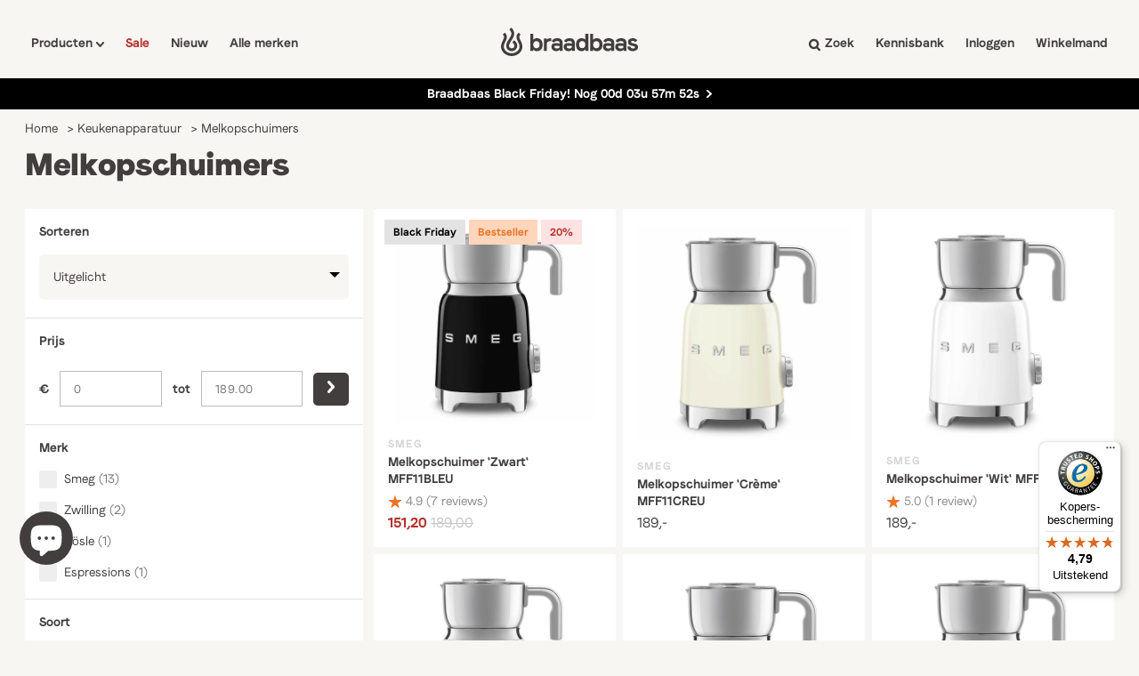

--- FILE ---
content_type: text/html; charset=utf-8
request_url: https://app.abconvert.io/api/shipping/config
body_size: -343
content:
{"country":"US","expirationTime":1764356822702,"customScript":null}

--- FILE ---
content_type: text/css
request_url: https://braadbaas.nl/cdn/shop/t/53/assets/component-product-tile.css?v=47995130755707900081764005081
body_size: 74
content:
.tile-wrapper{display:flex;flex-direction:column;justify-content:space-between;background-color:#fff;min-height:380px;max-height:380px;max-width:300px}@media screen and (min-width: 476px){.product-tile-tag-container-mobile{display:none}}@media screen and (max-width: 475px){.tile-wrapper{display:grid;grid-auto-rows:auto;grid-template-columns:minmax(140px,2fr) 3fr;flex-direction:row;max-height:auto;min-height:140px;max-width:none}.product-tile_chefchoice{display:none}.product-tile__reviews{font-size:12px!important}.product-tile_imagewrapper{padding:12px!important;width:auto;height:auto!important;max-height:120px;grid-row-start:2}.tag-discount{letter-spacing:1px}.product-tile-tag{font-size:11px!important;padding:8px 22px}.product-tile-tag-container-mobile{position:absolute;display:flex;margin:12px 12px 0;width:max-content}.product-tile-tag-container{display:none!important}.product-tile_vendor{font-size:12px!important}.product-tile_title{font-size:14px;margin-bottom:0}.product-tile_info{justify-content:center;left:0!important;bottom:0!important;right:0!important;padding:12px;max-width:none!important;grid-row-start:2}}.product-tile-tag-container{position:absolute;display:flex;margin:12px}.product-tile-tag{font-family:Braadbaas-Bold,sans-serif;padding:6px 10px;font-size:12px;margin-right:4px}.tag-discount{background-color:#ffe2e1;color:#b4322d}.tag-new{background-color:#edf0fc;color:#423e3e}.product-tile_imagewrapper{display:flex;flex-grow:2;padding:16px 16px 32px;overflow:hidden}.product-tile_image{width:100%;height:auto;object-fit:contain}.product-tile_info{display:flex;flex-direction:column;color:#423e3e;position:relative;left:16px;bottom:16px;right:16px;max-width:calc(100% - 40px)}.product-tile_vendor{font-size:12px;font-family:Braadbaas-Bold,sans-serif;text-transform:uppercase;color:#d5d5d5;letter-spacing:.1em}.product-tile_title{font-family:Braadbaas-Bold,sans-serif;color:#423e3e;font-size:14px;margin-top:.25rem;margin-bottom:4px}.product-tile_price{display:flex;align-items:flex-end;color:#423e3e}.product-tile_info .star-container{display:none!important;width:12px;height:12px}.product-tile_info .star-container svg{width:14px!important;height:14px!important;color:#423e3e!important}.product-tile_info .star-container svg path{color:#423e3e!important;stroke:#423e3e!important;fill:#423e3e!important}.product-tile_info .star-container:first-of-type{display:block!important;width:12px;height:12px}.product-tile_price-old{text-decoration:line-through;text-decoration-thickness:1.1px;opacity:.3;margin-left:4px}.product-tile_price p{margin-right:6px}.product-tile_chefchoice{font-family:Braadbaas-SemiBold,sans-serif;margin-bottom:4px;margin-top:4px;font-size:12px;color:#383d52}.product-tile_price-container{display:flex;align-items:flex-end;font-size:16px}.product-tile_price-container p{font-size:12px;margin-right:4px;letter-spacing:.03em}.product-tile__reviews{color:#979797;margin-bottom:4px;margin-top:4px;font-size:14px}.product-tile_stars{padding-top:2px;padding-bottom:4px;font-size:14px!important;color:#8d8d8d!important;display:flex;align-items:center;margin-bottom:}.product-tile_stars svg{margin-right:4px}
/*# sourceMappingURL=/cdn/shop/t/53/assets/component-product-tile.css.map?v=47995130755707900081764005081 */


--- FILE ---
content_type: text/css
request_url: https://braadbaas.nl/cdn/shop/t/53/assets/base.css?v=21535337922488389811761685414
body_size: 3833
content:
/*! normalize.css v8.0.1 | MIT License | github.com/necolas/normalize.css */html{-webkit-text-size-adjust:100%;font-size:14px}body{margin:0}main{display:block}h1{margin:.67em 0}#CybotCookiebotDialogHeader,#CybotCookiebotDialogHeaderLogosWrapper{display:none!important}hr{box-sizing:content-box;height:0;overflow:visible}pre{font-family:monospace,monospace}a{background-color:transparent}abbr[title]{border-bottom:none;text-decoration:underline;text-decoration:underline dotted}b,strong{font-weight:400!important;font-family:Braadbaas-SemiBold,sans-serif}code,kbd,samp{font-family:monospace,monospace}sub,sup{position:relative;vertical-align:baseline}sub{bottom:-.25em}sup{top:-.5em}img{border-style:none}input[type=text]{-webkit-appearance:none;-moz-appearance:none;appearance:none}button,input,optgroup,select,textarea{font-family:inherit;margin:0}button,input{font-weight:400;overflow:visible}button,select{text-transform:none}button,[type=button],[type=reset],[type=submit]{-webkit-appearance:button}button::-moz-focus-inner,[type=button]::-moz-focus-inner,[type=reset]::-moz-focus-inner,[type=submit]::-moz-focus-inner{border-style:none;padding:0}button:-moz-focusring,[type=button]:-moz-focusring,[type=reset]:-moz-focusring,[type=submit]:-moz-focusring{outline:1px dotted ButtonText}fieldset{padding:.35em .75em .625em}legend{box-sizing:border-box;color:inherit;display:table;max-width:100%;padding:0;white-space:normal}progress{vertical-align:baseline}textarea{overflow:auto}[type=checkbox],[type=radio]{box-sizing:border-box;padding:0}[type=number]::-webkit-inner-spin-button,[type=number]::-webkit-outer-spin-button{height:auto}[type=search]{-webkit-appearance:textfield;outline-offset:-2px}[type=search]::-webkit-search-decoration{-webkit-appearance:none}::-webkit-file-upload-button{-webkit-appearance:button;font:inherit}details{display:block}summary{display:list-item}template{display:none}[hidden]{display:none}*{box-sizing:border-box}::-moz-selection{color:#fff;background:#152051}::selection{color:#fff;background:#152051}.page-padding{padding-left:calc((100vw - 1440px)/2);padding-right:calc((100vw - 1440px)/2)}@media screen and (max-width: 1500px){.page-padding{padding-left:2rem;padding-right:2rem}}@media screen and (max-width: 768px){.page-padding{padding-left:16px;padding-right:16px}}@media screen and (max-width: 475px){.page-padding{padding-left:8px;padding-right:8px}}.pr-0{padding-right:0}body{font-family:Braadbaas-Regular,sans-serif;margin:0;font-size:1rem;padding:0;background-color:#f8f6f3}h1{font-family:Braadbaas-Display,sans-serif;font-size:2.5rem;line-height:100%;color:#fff;letter-spacing:-.01em;color:#423e3e}@media screen and (max-width: 992px){h1{font-size:2.3rem}}@media screen and (max-width: 475px){h1{font-size:1.8rem}.h1-sub{font-size:1.25rem}}.belco-channels-frame{display:none}.h1-sub{font-size:1.5rem}h2{-webkit-font-smoothing:antialiased;-moz-osx-font-smoothing:grayscale;text-rendering:optimizeLegibility;font-family:Braadbaas-ExtraBold,sans-serif;font-size:2.5rem;line-height:100%;color:#423e3e}@media screen and (max-width: 992px){h2{font-size:2.3rem}}@media screen and (max-width: 475px){h2{font-size:1.8rem}.h2-sub{font-size:1.2rem!important}}.h2-sub{font-size:1.7rem}.shopify-pc__banner__btn-accept{background:#059449!important;border:none!important;color:#fff!important}h3{font-family:Braadbaas-Bold,sans-serif;font-size:1.75rem;margin-bottom:8px;color:#423e3e}h4{font-family:Braadbaas-Bold,sans-serif;letter-spacing:-.01em;color:#423e3e;font-size:1.5rem}h5{font-family:Braadbaas-SemiBold,sans-serif;font-size:1.25rem}h6{font-family:Braadbaas-SemiBold,sans-serif;font-size:1.125rem}strong{font-family:Braadbaas-SemiBold,sans-serif}h1,label,strong,span,body,h2,h3,h4,h5,h6,li,p{-webkit-font-smoothing:antialiased;-moz-osx-font-smoothing:grayscale;text-rendering:optimizeLegibility;margin:0;font-weight:100;color:#423e3e}b,a{-webkit-font-smoothing:antialiased;-moz-osx-font-smoothing:grayscale;text-rendering:optimizeLegibility;text-decoration:none;color:#423e3e}input,button,submit{border:none;-webkit-font-smoothing:antialiased;-moz-osx-font-smoothing:grayscale;text-rendering:optimizeLegibility;text-decoration:none}.button-regular_white{background-color:#fff7e8;font-family:Braadbaas-Bold,sans-serif;text-align:center;border-radius:5px;color:#423e3e;display:inline-block;padding:15px 50px 17px;transition-duration:.15s;transition-timing-function:ease-out}.button-regular_white:hover{background-color:#e2dbcf}@media screen and (max-width: 475px){.button-regular_white{width:100%}}#closeModal2 span{color:#fff}#closeModal2{margin-top:24px}.button-regular_blue{background-color:#423e3e;font-family:Braadbaas-Bold,sans-serif;text-align:center;border-radius:5px;color:#f8f6f3;display:inline-block;padding:15px 50px 17px;transition-duration:.15s;transition-timing-function:ease-out;cursor:pointer}.button-regular_blue:hover{background-color:#2d2c2c}@media screen and (max-width: 475px){.button-regular_blue{width:100%}}.mt-16{margin-top:16px}.mr-16{margin-right:16px}.mt-8{margin-top:8px}.ml-20{margin-left:20px}.c-green{color:#059449}.c-red{color:#0549cb}.newsletter-button{margin-top:16px}.home-usp-banner{border-bottom:1px solid #D6D6D6;padding-bottom:24px}@media screen and (max-width: 656px){.home-usp-banner{padding-top:12px;padding-bottom:12px}}.usp-banner_wrapper{display:flex;width:60%;justify-self:center;margin:0 auto;justify-content:space-between}@media screen and (max-width: 656px){.usp-banner_wrapper{padding-bottom:16px;flex-direction:column;align-items:center}}.usp-banner_usp-wrapper p a{font-family:Braadbaas-SemiBold,sans-serif}.usp-banner_usp-wrapper a:hover{text-decoration:underline}.usp-banner_usp-wrapper .wrapper,.trusted-stars-service-widget .wrapper,.trusted-stars-service-widget div,.trusted-stars-service-widget{margin:0!important}.usp-banner_usp-wrapper{display:flex;align-items:center}@media screen and (max-width: 656px){.usp-banner_usp-wrapper{margin-right:10px;padding-top:1rem}.usp-banner_usp-wrapper:first-of-type{padding-top:0}}.usp-banner_usp-text{margin-left:8px}.usp-banner_usp-text span{font-family:Braadbaas-SemiBold,sans-serif}.usp-banner_usp-wrapper:last-of-type{margin-right:0}@media screen and (max-width: 768px){.usp-banner_wrapper>:first-child{display:none}}.usp-banner_stars-and-score svg{margin-right:4px}.usp-banner_stars-and-score{display:flex;align-items:center}.rating-number{font-family:Braadbaas-Semibold,sans-serif;margin-right:4px;margin-left:4px}.footer-wrapper h3{color:#f8f6f3}.mc-status{margin-top:8px;font-weight:50}.footer-email-input{resize:none;width:100%;height:51px;border-radius:5px;border:1px solid #D9D9D9;outline:none;padding:12px;transition-duration:.15s;margin-bottom:16px}.footer-form{margin-top:16px}.footer-wrapper p{color:#f8f6f3}.footer-main_wrapper{background-color:#423e3e;display:flex;color:#f8f6f3;padding-top:40px;padding-bottom:40px;justify-content:space-between}@media screen and (max-width: 992px){.footer-main_wrapper{flex-direction:column}}.footer-main-contact-item{color:#fff;display:flex;align-items:center;margin-bottom:16px;font-family:Braadbaas-SemiBold,sans-serif}.footer-main-contact-item:hover{text-decoration:underline}.footer-main-contact-item svg{margin-right:12px}.footer-main-wrapper-about{width:340px;margin-right:32px}@media screen and (max-width: 992px){.footer-main-wrapper-about{width:auto;margin-bottom:16px}}.footer-main-wrapper-about p{margin-top:8px;line-height:140%;margin-bottom:16px}.footer-main-wrapper-about-link{font-family:Braadbaas-Bold,sans-serif;color:#f8f6f3}.footer-main-wrapper-about-link:after{content:"";display:block;width:0;height:2px;margin-top:2px;background:#f8f6f3;transition:width .5s}.footer-main-wrapper-about-link:hover:after{width:100%}.footer-main-wrapper-about a span{margin-left:5px}.footer-main-wrapper-info{margin-right:32px}@media screen and (max-width: 992px){.footer-main-wrapper-info{margin-bottom:16px}}.footer-main-wrapper-info ul{margin:8px 0 0;padding:0;text-decoration:none;list-style:none}.footer-main-wrapper-info li{margin-bottom:8px}.footer-main-wrapper-info li a{font-family:Braadbaas-Regular,sans-serif;color:#f8f6f3;line-height:140%}.footer-main-wrapper-info li a:after{content:"";display:block;width:0;height:2px;margin-top:2px;background:#f8f6f3;transition:width .5s}.footer-main-wrapper-info li a:hover:after{width:30%}.footer-main-wrapper-mail{width:430px}@media screen and (max-width: 992px){.footer-main-wrapper-mail{width:auto}}.footer-main-wrapper-mail p{margin-top:12px;line-height:140%}.errors ul li{color:#b4322d}.contact-form{margin-top:12px}.contact-form p a{color:#fff;text-decoration:underline}.footer-sec_wrapper{justify-content:space-between;padding-top:16px;padding-bottom:24px;display:flex;flex-wrap:wrap;background-color:#423e3e;color:#808393;border-top:1px solid #423E3E}.footer-sec_wrapper span a:not(:last-of-type){margin-right:16px}.footer-sec_wrapper span a{transition-duration:.25s;transition-timing-function:ease-out;color:#fff7e8}.footer-sec_wrapper span a:hover{color:#fff}.footer-sec_links{display:flex;flex-wrap:wrap}.footer-bottom_wrapper{padding-top:16px;padding-bottom:24px;background-color:#fff}.footer-bottom_wrapper ul{display:flex;flex-wrap:wrap;align-items:center;list-style:none;margin:0;padding:0}.footer-bottom_wrapper ul li{margin-right:32px}.mail-footer-button{position:absolute;margin-top:7px;margin-right:7px}@media screen and (max-width: 475px){.mail-footer-button{width:35%;padding-left:20px!important;padding-right:20px!important}}.footer-mail{margin-top:16px;display:flex;flex-direction:row-reverse}.w-150{width:150px}.mb-0{margin-bottom:0!important;margin-right:16px}.h-54{height:54px!important}.fixed-amount-selector{margin-right:16px}.bg-grey{background-color:#f8f6f3!important}.bg-grey-img{background-image:url(select-arrow-grey.svg)!important}.grid-item{padding:28px 24px;background-color:#fff}#read-more{display:none}.checkbox-container{display:block;position:relative;margin-bottom:8px;cursor:pointer;-webkit-user-select:none;-moz-user-select:none;-ms-user-select:none;user-select:none}.checkbox-container input{position:absolute;opacity:0;cursor:pointer;height:0;width:0;border:1px solid #423E3E}.checkbox-checkmark{position:absolute;top:0;right:16px;height:20px;width:20px;border:1px solid #423E3E}.checkbox-container:hover input~.checkbox-checkmark{background-color:#423e3e;border:1px solid #423E3E;transition-duration:.3s}.checkbox-container:hover{font-family:Braadbaas-SemiBold,sans-serif}.checkbox-container input:checked~.checkbox-checkmark{background-color:#423e3e;transition-duration:.3s}.checkbox-container input:checked~.checkbox-container input{font-family:Braadbaas-SemiBold,sans-serif}.checkbox-checkmark:after{content:"";position:absolute;display:none;transition-duration:.3s}.checkbox-container input:checked~.checkbox-checkmark:after{display:block;transition-duration:.3s}.checkbox-container .checkbox-checkmark:after{left:4px;top:5px;width:10px;height:8px;background-repeat:no-repeat;background-image:url(checkmark-white.svg);background-size:cover;transition-duration:.3s}@media screen and (max-width: 992px){.login_wrapper{margin-top:24px!important}}.login_wrapper{margin:175px auto 100px;padding:32px;background-color:#fff;width:max-content}@media screen and (max-width: 768px){.login_wrapper{margin-top:60px;margin-bottom:50px;width:100%;padding:16px}}.login-input{font-family:Braadbaas-Regular,sans-serif;min-width:100%;height:64px;border-radius:5px;padding-left:16px;border:1px solid #B8B8B8!important;margin-bottom:16px}.login-title{margin-bottom:24px}.login_wrapper .button-regular_blue{width:100%;margin-bottom:16px;cursor:pointer}.login_wrapper a{font-family:Braadbaas-Bold,sans-serif;display:flex;align-items:center;margin-bottom:8px}.login_wrapper a:hover svg{margin-left:10px}.login_wrapper svg{margin-left:4px;transition-duration:.25s;transition-timing-function:ease-out}.login_wrapper .errors ul{list-style-type:none;padding:0}.login_wrapper .errors li{font-family:Braadbaas-Bold,sans-serif;color:#0549cb}.recover_password-wrapper{display:none}#password_recover_btn{cursor:pointer}@media screen and (max-width: 992px){.register_wrapper{margin-top:24px!important}}.register_wrapper{margin:175px auto 100px;padding:32px;background-color:#fff;width:max-content}@media screen and (max-width: 768px){.register_wrapper{margin-top:60px;margin-bottom:50px;width:100%;padding:16px}}.register-input{font-family:Braadbaas-Regular,sans-serif;min-width:100%;height:64px;border-radius:5px;padding-left:16px;border:1px solid #B8B8B8!important;margin-bottom:16px}.register-title{margin-bottom:24px}.register_wrapper .button-regular_blue{width:100%;margin-bottom:16px;cursor:pointer}.register_wrapper a{font-family:Braadbaas-Bold,sans-serif;display:flex;align-items:center;margin-bottom:8px}.register_wrapper a:hover svg{margin-left:10px}.register_wrapper svg{margin-top:5px;margin-left:4px;transition-duration:.25s;transition-timing-function:ease-out}#error-list li{margin-bottom:16px}@media screen and (max-width: 992px){.adresses-wrapper{margin-top:24px!important}}.adresses-wrapper{margin-top:100px;margin-bottom:100px}.adresses-wrapper h1{margin-top:16px}.addresses-back{font-family:Braadbaas-SemiBold,sans-serif;margin-bottom:16px}.adresses-row{display:grid;gap:16px;grid-template-columns:repeat(4,1fr);margin-top:32px;margin-bottom:32px}@media screen and (max-width: 768px){.adresses-row{grid-template-columns:repeat(3,1fr)}}@media screen and (max-width: 475px){.adresses-row{grid-template-columns:repeat(1,1fr)}}.addresses-title{margin-top:24px}.address-delete-form button{background-color:transparent;padding:0;font-family:Braadbaas-SemiBold,sans-serif;color:#423e3e;margin-top:8px;cursor:pointer}.adresses-addres-wrapper{background-color:#fff;padding:24px}.adresses-addres-wrapper a{font-family:Braadbaas-SemiBold,sans-serif;cursor:pointer}.adresses-addres-wrapper ul{list-style:none;padding:0;margin:0 0 8px}.adresses-addres-wrapper li{margin-bottom:4px}.adresses-addres-wrapper ul li:first-of-type{font-family:Braadbaas-SemiBold,sans-serif}.addresses-current,.addresses-new{z-index:501;background-color:#fff;margin-top:40px;padding:24px;width:600px;position:absolute;left:23%;top:0}.new-address-background{display:none;position:fixed;z-index:500;left:0;top:0;background-color:#0000004d;width:100vw;height:100vh}.addresses-new-header{display:flex;justify-content:space-between}.addresses-new-close{background-color:#423e3e;border-radius:5px;width:40px;height:40px;display:flex;align-items:center;justify-content:center;cursor:pointer}.addresses-new-close:hover{background-color:#0b1026}.addresses-new-close svg{max-height:12px}.address-form{display:flex;flex-direction:row;flex-wrap:wrap;justify-content:space-between}.address-form [data-aria-hidden=true]{display:none}[data-line-count="1"]{flex-basis:100%}[data-line-count="2"]{flex-basis:49%}[data-line-count="3"]{flex-basis:32%}.addresses-new form{margin-top:16px}.new-address-name{display:flex}.address-input{border:1px solid #D5D5D5;height:56px;border-radius:5px;padding-left:16px;font-family:Braadbaas-Regular,sans-serif;margin-top:6px;width:100%}.address-form-item{margin-top:12px}.account-page-wrapper{margin-top:100px;margin-bottom:64px}@media screen and (max-width: 992px){.account-page-wrapper{margin-top:24px!important}}.account-page-wrapper-subtitle{margin-top:24px;margin-bottom:8px;max-width:650px}.account-page-logout{font-family:Braadbaas-SemiBold,sans-serif}.account-break{margin-top:24px;margin-bottom:16px;border:1px solid #423E3E;background-color:#423e3e}.account-col1-wrapper{margin-top:32px;display:grid;grid-template-columns:1fr 1fr;gap:16px}@media screen and (max-width: 475px){.account-col1-wrapper{grid-template-columns:1fr}}.col1-account-information{background-color:#fff;padding:24px}.col1-account-information h4{margin-bottom:16px}.col1-password-change{background-color:#fff;padding:24px}.col1-password-change h4{margin-bottom:16px}table{border-spacing:0}.order-overview-wrapper h2{margin-bottom:16px}.order-table-container{width:100%}.w-75{width:75%}.order-table-container thead th{text-align:left;font-family:Braadbaas-SemiBold,sans-serif;color:#423e3e}.order-item-container{background-color:#fff;line-height:300%}.order-item-container a{color:#423e3e;font-family:Braadbaas-SemiBold,sans-serif}.order-table-thead tr th:first-of-type{padding-left:24px}.order-item-container td:first-of-type{padding-left:24px}.blog-tile-wrapper h4{color:#f8f6f3}.blog-tile-excerpt{color:#f8f6f3;line-height:140%;font-family:Braadbaas-Regular,sans-serif;margin-top:4px}.blog-tile-img{min-height:190px;overflow:hidden;background-size:cover;background-position:center}.blog-tile-wrapper-search div p{color:#423e3e}.recipe-info-item+.recipe-info-item{margin-right:16px}.recipe-info-item{font-size:14px;display:flex}.recipe-info-item p{font-size:14px}.recipe-info-item svg{max-height:14px;max-width:14px;margin-right:4px}.recipe-tile-info-wrapper{background-color:#fff;display:flex;justify-content:flex-start;gap:16px;padding:16px 0 16px 20px}.blog-tile-info{display:flex;justify-content:space-between;margin-top:16px;margin-bottom:4px}.blog-tile-info p{font-family:Braadbaas-SemiBold,sans-serif;color:#f8f6f3;font-size:12px;opacity:60%;text-transform:uppercase;letter-spacing:.1em}.blog-tile-info p:last-of-type{text-align:right}.blog-tile-read{font-family:Braadbaas-Bold,sans-serif;color:#f8f6f3;margin-top:8px}.blog-tile-read svg{margin-left:2px;transition-duration:.25s;transition-timing-function:ease-out}.blog-tile-wrapper:hover .blog-tile-read svg{margin-left:10px}.order-wrapper{margin-top:100px;margin-bottom:64px}@media screen and (max-width: 992px){.order-wrapper{margin-top:24px!important}}.order-date{margin-top:8px;text-transform:uppercase;font-family:Braadbaas-SemiBold,sans-serif}.order-status-container{margin-top:24px;margin-bottom:32px;display:flex}.order-status-container p{font-family:Braadbaas-Bold,sans-serif;padding:8px 22px;margin:4px;background-color:#059449;color:#f8f6f3;width:fit-content}.status-canceled{background-color:#0549cb}.order-information-wrapper{display:grid;grid-template-columns:1fr 1fr 1fr;gap:16px}@media screen and (max-width: 768px){.order-information-wrapper{grid-template-columns:1fr}}.information-container h3{margin-bottom:8px}.information-container ul{list-style:none;margin:0;padding:0}.total-price-container ul{list-style:none;margin:0%;padding:0;text-align:right}.total-price-container ul li{margin-bottom:4px}.shopify-policy__container{margin-top:100px!important;margin-bottom:100px!important}.shopify-policy__title{text-align:left!important;margin-bottom:40px}dd,dl,dt{-webkit-font-smoothing:antialiased;-moz-osx-font-smoothing:grayscale;text-rendering:optimizeLegibility}@font-face{font-family:Braadbaas-Bold;src:url(FaroWeb-BoldLucky.otf) format("opentype"),url(FaroWeb-BoldLucky.woff2) format("woff2"),url(FaroWeb-BoldLucky.ttf) format("truetype");font-display:swap}@font-face{font-family:Braadbaas-ExtraBold;src:url(FaroWeb-BoldLucky.otf) format("opentype"),url(FaroWeb-BoldLucky.woff2) format("woff2"),url(FaroWeb-BoldLucky.ttf) format("truetype");font-display:swap}@font-face{font-family:Braadbaas-Light;src:url(FaroWeb-LightLucky.otf) format("opentype"),url(FaroWeb-LightLucky.woff2) format("woff2"),url(FaroWeb-LightLucky.ttf) format("truetype");font-display:swap}@font-face{font-family:Braadbaas-Regular;src:url(FaroWeb-RegularLucky.otf) format("opentype"),url(FaroWeb-RegularLucky.woff2) format("woff2"),url(FaroWeb-RegularLucky.ttf) format("truetype");font-display:swap}@font-face{font-family:Braadbaas-SemiBold;src:url(FaroWeb-BoldLucky.otf) format("opentype"),url(FaroWeb-BoldLucky.woff2) format("woff2"),url(FaroWeb-BoldLucky.ttf) format("truetype");font-display:swap}@font-face{font-family:Braadbaas-Display;src:url(FaroWeb-DisplayLucky.otf) format("opentype"),url(FaroWeb-DisplayLucky.woff2) format("woff2"),url(FaroWeb-DisplayLucky.ttf) format("truetype");font-display:swap}.noselect{-webkit-touch-callout:none;-webkit-user-select:none;-khtml-user-select:none;-moz-user-select:none;-ms-user-select:none;user-select:none}.youtube_videomodal{width:90vw;max-width:1000px;aspect-ratio:3 / 2;min-height:200px;box-shadow:0 0 1em #0000004d;padding:0;border-radius:5px;border:0;overflow:visible}.youtube_videomodal::backdrop{background:#0006}.youtube_videomodal[open]::backdrop{animation:backdrop-fade .2s ease forwards}.youtube_videomodal.close::backdrop{animation:backdrop-fade .2s ease backwards;animation-direction:reverse}.youtube_videomodal[open]{display:flex}.videoplayer-close-button{position:absolute;max-width:48px;max-height:48px;right:-18px;top:-24px;padding:14px 18px 14px 19px}@keyframes backdrop-fade{0%{background:transparent}to{background:#0006}}.videomodal__openbutton{position:relative;padding:0;border-radius:5px;overflow:hidden;background-color:#000;cursor:pointer}.videomodal__openbutton img{object-fit:cover;opacity:.5}.youtube-modal__wrapper{display:grid;margin-top:16px;grid-template-columns:1fr 1fr;gap:16px}@media screen and (max-width: 400px){.youtube-modal__wrapper{grid-template-columns:1fr}.videomodal__openbutton{max-height:100px}}.videomodal__thumbnailoverlay{color:#fff;font-family:Braadbaas-SemiBold,sans-serif;position:absolute;display:flex;flex-direction:column;gap:8px;align-items:center;top:50%;left:50%;transform:translate(-50%,-50%)}.top28{top:28px!important}.mt28{margin-top:28px!important}@media screen and (min-width: 993px){.top28{top:0!important}.mt28{margin-top:0!important}.header_alert-wrapper{display:none!important}}.shopify-email-marketing-confirmation__container{margin-top:70px!important;margin-bottom:70px!important}.shopify-challenge__container{padding-top:120px;padding-bottom:120px}.shopify-challenge__button{background-color:#423e3e;margin-top:24px!important;font-family:Braadbaas-Bold,sans-serif;text-align:center;border-radius:5px;color:#f8f6f3;display:inline-block;padding:15px 50px 17px;transition-duration:.15s;transition-timing-function:ease-out;cursor:pointer}.shopify-challenge__button:hover{background-color:#333030}.shopify-challenge__message{margin-bottom:16px;font-family:Braadbaas-SemiBold,sans-serif}.footer-form-modal-overlay{position:fixed;top:0;left:0;width:100%;height:100%;background:#000000b3;display:flex;align-items:center;justify-content:center;transition:opacity .3s ease,visibility .3s ease;z-index:10000000000}.footer-form-modal{background:#fff;padding:20px;border-radius:8px;width:400px;text-align:center;position:relative;box-shadow:0 5px 15px #0003}.footer-form-modal p,.footer-form-modal h3{color:#333030}.footer-form-close-btn{position:absolute;top:10px;right:15px;font-size:20px;cursor:pointer;border:none;background:none}.footer-form-modal-overlay.active{visibility:visible;opacity:1}.orderline_item-left{display:flex}.stamped-rewards-launcher{display:none!important}.newsletter-blackfriday{background-color:#423e3e;padding-top:150px;display:flex;justify-content:center;height:100vh}.newsletter-blackfriday h1{color:#f8f6f3}.newsletter-blackfriday div{max-width:600px}.newsletter-blackfriday div p{color:#f8f6f3;line-height:150%;margin-top:12px}.newsletter-blackfriday div .footer-email-input{margin-bottom:16px}.newsletter-blackfriday .contact-form p{color:#f8f6f3}.newsletter-blackfriday .contact-form button:hover{cursor:pointer}.newsletter-blackfriday div form p:last-of-type{font-size:12px}
/*# sourceMappingURL=/cdn/shop/t/53/assets/base.css.map?v=21535337922488389811761685414 */


--- FILE ---
content_type: text/css
request_url: https://braadbaas.nl/cdn/shop/t/53/assets/section-header.css?v=76550943111472003041764168962
body_size: 1255
content:
.header-header_wrapper{position:fixed;display:flex;flex-direction:column;top:10px;left:10px;width:calc(100% - 20px);transition-duration:.2s;background:#f8f6f3f5;-webkit-backdrop-filter:blur(4px);backdrop-filter:blur(4px);border:1px solid #F8F6F3;padding-right:24px;box-shadow:0 0 12px #0000;height:72px;z-index:10000}@media screen and (max-width: 992px){.header-header_wrapper{padding-left:16px;padding-right:16px;top:0;left:0;width:100vw}}.header-nav{display:flex;align-items:center;justify-content:space-between;padding-top:20px;padding-bottom:20px;padding-left:24px;z-index:500}@media screen and (max-width: 992px){.header-nav{padding-left:0}}.header-desktop-logo img{max-height:28px}@media screen and (max-width: 992px){.header-desktop-logo{display:none}}.header-menu_list{display:flex;list-style:none;padding:0;margin:0;width:500px}@media screen and (max-width: 992px){.header-menu_list{display:none}}.header-menu_list:last-child{justify-content:flex-end}.header-menu_listitem{padding:0 12px;cursor:pointer;font-family:Braadbaas-SemiBold,sans-serif;color:#423e3e}.header-menu_listitem a{color:#423e3e;cursor:pointer}.header-menu_listitem a:after{content:"";display:block;width:0;height:2px;background:#423e3e;transition:width .3s}.header-menu_listitem a:hover:after{width:100%}.search-link{cursor:pointer}.search-link span{display:flex;flex-flow:wrap-reverse}.search-link span svg{width:15px;height:15px;margin-right:4px}.header-menu_listitem:first-child{padding-left:0}.header-menu_listitem:last-child{padding-right:0}.header-menu_cartcount{display:inline-block;background-color:#0549cb;color:#f8f6f3;font-family:Braadbaas-Bold,sans-serif;min-width:20px;min-height:20px;margin-left:4px;line-height:20px;border-radius:50%;text-align:center;font-size:11px;right:0}@media screen and (max-width: 992px){.header-menu_cartcount{min-width:16px;min-height:16px;line-height:16px}}.header-search-wrapper{display:none;overflow:scroll;margin-top:48px;margin-bottom:48px;margin-left:24px;animation:anim .3s ease-in-out;z-index:500}.header-search-input{font-size:2rem;font-family:Braadbaas-Regular,sans-serif;color:#423e3e;background-color:transparent;width:100%}.header-search-input:focus{outline:none}.header-products-wrapper{background-color:#fff;display:none;z-index:500;animation:anim .3s ease-in-out;margin-right:-25px}.toplevel-menulist{margin-top:8px;display:flex;min-width:300px;flex-direction:column}.toplevel-menuitem{padding:16px 24px;width:100%;display:flex;justify-content:space-between;align-items:center}.products-nav-grandchild-link{font-family:Braadbaas-SemiBold,sans-serif}.header-products-subnav-wrapper{margin-bottom:32px;margin-left:24px;margin-top:24px}.products-nav-nested-wrapper{display:none;list-style:none;flex-flow:column wrap;max-height:430px;grid-template-rows:repeat(8,1fr);grid-template-columns:1fr 1fr;margin:0}.products-nav-nested-wrapper a:hover{text-decoration:underline}.products-nav-nested-collection{display:flex;flex-direction:column;margin-bottom:24px;margin-right:28px}.products-nav-nested-collection *{margin-bottom:4px!important;display:inline-block}.products-nav-toplevel-wrapper{background-color:#f8f6f3}.header-active_bg{opacity:1;display:none;transition:opacity .15s ease-in-out;position:fixed;background-color:#0006;width:100vw;height:100vh;z-index:501;top:0;animation:anim .3s ease-in-out}@media screen and (max-width: 992px){.header-active_bg{z-index:10000}}.header-active_bg-active{display:block!important;opacity:1!important}@keyframes anim{0%{display:none;opacity:0}1%{display:block;opacity:0}to{opacity:1}}@keyframes anim-exit{}.header-mobile-cart-account{display:none;justify-content:center;align-items:center}@media screen and (max-width: 992px){.header-mobile-cart-account{display:flex}}.header-mobile-cart-account a:first-child{margin-right:12px}.header-mobile-menu-button{display:none}@media screen and (max-width: 992px){.header-mobile-menu-button{display:flex}}.header-mobile-menu-button a{margin-left:16px}.header-mobile-menu-button a img{max-height:22px}.header-mobile-menu-button svg{max-height:25px}.header-mobile-cart-count{position:absolute;right:8px;top:9px}.header-mobile-account span{position:absolute;right:50px;top:12px}.sidenav{max-width:380px;transform:translate(-380px);width:85%;overflow:hidden;height:100%;position:fixed;z-index:10010000000;top:0;left:0;background-color:#f8f6f3;transform-origin:left center}.sidenavHeader{background-color:#423e3e;display:flex;justify-content:flex-end}.sidenavHeaderClose svg{max-width:20px;max-height:20px;margin:24px;cursor:pointer}.sidenavContentHeader{margin-top:5px;padding:15px 0;height:100%}.sidenavContentHeader h4{margin-left:16px}.search-button-menu{width:auto!important;padding:12px!important}.search-button-menu svg{max-height:16px!important;max-width:16px!important}.search-input-menu{width:85%;height:48px}.mobile-search-form{display:flex;justify-content:space-between;height:80%}hr{height:1px;border:0;color:gray;background-color:gray;margin:16px auto 16px -16px}.sidenavRow,.sidenavRow-nonext{display:flex;width:100%;justify-content:space-between;align-items:center;padding:15px 25px 15px 16px}.sidenavRow:hover{background-color:#fff;cursor:pointer}@keyframes collapse{0%{z-index:10010000000;transform:translate(0)}to{transform:translate(-380px)}}@keyframes expand{0%{z-index:10010000000;transform:translate(-380px)}to{transform:translate(0)}}#overlay{display:none;position:fixed;top:0;left:0;width:100%;height:100%;z-index:10005;background-color:#0006}#main-container{position:absolute;display:flex;flex-direction:column;width:100%;height:100%;overflow-y:scroll}@media screen and (min-width: 993px){#mySideNav{display:none}}@media screen and (max-height: 900px){#main-container{height:79vh}}.mobile-search{position:fixed;bottom:0;background-color:#fff;padding:16px;width:100%;border-top:1px solid lightgray}.mobile-search svg{max-height:24px;max-width:24px}@keyframes mainAway{0%{transform:translate(0)}to{transform:translate(-380px)}}@keyframes mainBack{0%{transform:translate(-380px)}to{transform:translate(0)}}#sub-container{position:absolute;width:100%;height:100%;overflow-y:scroll;background-color:#f8f6f3;transform:translate(380px)}@keyframes subBack{0%{transform:translate(380px)}to{transform:translate(0)}}@keyframes subPush{0%{transform:translate(0)}to{transform:translate(380px)}}#mainMenu{margin-top:5px;padding:15px 0 15px 25px}.products-nav-nested-wrapper-mobile{flex-direction:column;margin-left:16px;margin-bottom:100px}.childLink_subtitle{font-family:Braadbaas-SemiBold,sans-serif;margin-bottom:12px}.products-nav-nested-wrapper-mobile h4{margin-bottom:8px}.products-nav-nested-collection-mobile{margin:8px 0!important;display:flex;flex-direction:column}.products-nav-nested-collection-mobile a{margin:2px 0!important}.products-nav-grandchild-link-mobile{font-family:Braadbaas-SemiBold,sans-serif}@media screen and (max-width: 992px){.header-mobile-s{height:60px!important}.bf_top_28{top:28px}.header-mobile-s .header-nav{padding-top:14px;padding-bottom:14px}}.header_alert-wrapper{display:none;position:fixed;cursor:pointer;top:0;left:0;width:100vw;z-index:999999999;background-color:#423e3e;color:#fff;height:28px;align-items:center;justify-content:center}.header_alert-wrapper svg{margin-left:6px;width:7px;margin-top:1px}.black-friday-header__wrapper-desktop svg{margin-left:8px}.black-friday-header__wrapper-mobile svg{margin-left:8px}.bb-countdown{margin-left:4px}@media screen and (min-width: 992px){.black-friday-header__wrapper-desktop{background-color:#000;color:#fff;display:flex;text-align:center;position:relative;top:88px;padding:8px 0;font-family:Braadbaas-Semibold,sans-serif;justify-content:center;align-items:center}.black-friday-header__wrapper-mobile{display:none}.bf-header-padding{padding-top:100px!important}}@media screen and (max-width: 992px){.black-friday-header__wrapper-desktop{display:none}.black-friday-height{height:90px!important}.black-friday-header__wrapper-mobile{background-color:#000;color:#fff;width:100%;display:flex;justify-content:center;align-items:center;position:fixed;text-align:center;padding:6px 0;top:0;z-index:11111;font-size:14px;font-family:Braadbaas-Semibold,sans-serif}}.predictive-search-products-container{display:flex;padding:0;flex-wrap:wrap;grid-template-columns:1fr 1fr 1fr 1fr 1fr}.predictive-search-product-item{justify-self:stretch;padding:4px;width:220px;list-style:none;transition:opacity .2s ease}.predictive-search-product-item:hover{opacity:70%}.predictive-search-product-item a{display:flex;padding:16px;flex-direction:column;background-color:#fff;height:100%;justify-content:space-between;border-radius:4px}.predictive-search-product-item a span p:first-of-type{font-size:14px;font-family:Braadbaas-Semibold,sans-serif;padding:4px 0}.search-product-item-price-from{font-size:11px;letter-spacing:.5px}.search-product-item-img{width:120px;height:120px;object-fit:contain}.predictive-search-results-collection-item{font-family:Braadbaas-semibold,sans-serif;margin-right:16px}.predictive-search-results-collection-item:hover{text-decoration:underline}.predictive-search-results-collection-item svg{margin-left:6px}.header-search-input{margin-bottom:16px}#predictive-search button{-webkit-appearance:none;appearance:none;background:none;border:none;margin:0;padding:0;font:inherit;color:inherit;cursor:pointer;outline:none;font-family:Braadbaas-Semibold,sans-serif}#predictive-search button:hover{text-decoration:underline}
/*# sourceMappingURL=/cdn/shop/t/53/assets/section-header.css.map?v=76550943111472003041764168962 */


--- FILE ---
content_type: text/css
request_url: https://braadbaas.nl/cdn/shop/t/53/assets/template-collection-2.css?v=25013653360123951591741270632
body_size: 1914
content:
@media screen and (max-width: 992px){.collection-main-section{margin-top:24px!important}}.collection-main-section{display:grid;gap:16px;grid-template-columns:1fr;margin-top:100px;margin-bottom:60px;justify-content:space-between}@media screen and (max-width: 992px){.collection-main-section{grid-template-columns:1fr}}@media screen and (max-width: 992px){.collection-left-wrapper{display:none}}.collection-filter-item h4{margin-bottom:8px}.collection-header-logo{object-fit:contain}.collection-header-logobg{background-size:cover;width:160px;height:160px;border-radius:50%;display:flex;align-items:center;justify-content:center}.collection-header-wrapper{display:flex;align-items:flex-start;justify-content:space-between}@media screen and (max-width: 688px){.collection-header-wrapper{flex-direction:column;align-items:baseline}.collection-header-logobg{border-radius:0}.collection-header-logobg{width:100%!important;height:90px}.collection-header-wrapper{max-width:100%}.collection-brand-logo-wrapper{width:100%;margin-top:16px}.collection-header-logo{max-height:80px}}.checkbox-results{color:#727272;margin-left:8px}.collection-title p{max-width:900px;line-height:140%;margin-top:16px;margin-right:40px}.products-collection-wrapper{display:grid;height:fit-content;align-items:start;grid-template-columns:1fr 1fr 1fr;gap:8px;grid-auto-flow:row}@media screen and (max-width: 992px){.products-collection-wrapper{grid-template-columns:1fr 1fr 1fr}}@media screen and (max-width: 688px){.products-collection-wrapper{grid-template-columns:1fr 1fr;gap:8px}}@media screen and (max-width: 480px){.products-collection-wrapper{grid-template-columns:1fr}}.productpage-tile{width:100%}.collection-sort{display:flex;justify-content:space-between;align-items:center}.collection-products-usps{margin-top:12px;margin-bottom:12px;grid-column:1 / span 3}@media screen and (max-width: 992px){.collection-products-usps,.collection-pagination-wrapper{grid-column:1 / span 3}}@media screen and (max-width: 688px){.collection-products-usps{grid-column:1 / span 2}.collection-pagination-wrapper{grid-column:1 / span 2!important}}@media screen and (max-width: 480px){.collection-products-usps{grid-column:1 / span 1}.collection-pagination-wrapper{grid-column:1 / span 1!important}}@media screen and (max-width: 992px){.sz-992{display:none}}@media screen and (min-width: 992px){.sz-993{display:none}}.collection-pagination-wrapper{text-align:center}.collection-pagination-wrapper{grid-column:1 / span 3;margin-top:24px;color:#423e3e;display:flex;justify-content:center}.pagination-parts{display:flex;align-items:center}.pagination-item{margin:0 8px}.pagination-current-page{font-family:Braadbaas-Bold,sans-serif}.pagination-next{background-color:#423e3e;padding:9px 14px 9px 15.5px;border-radius:3px;margin-left:24px}.pagination-prev{background-color:#423e3e;padding:9px 15.5px 9px 14px;border-radius:3px;margin-right:24px}.collection-seo-wrapper{background-color:#fff;padding-top:64px;padding-bottom:64px;display:grid;gap:32px;grid-template-columns:1fr 1fr 1fr}@media screen and (max-width: 992px){.collection-seo-wrapper{grid-template-columns:1fr}}.seo-title p{line-height:140%;margin-top:8px}.seo-section h4{margin-bottom:8px}.seo-section a{text-decoration:underline}@media screen and (max-width: 749px){.small-hide{display:none!important}}.disclosure-has-popup{position:relative}.disclosure-has-popup[open]>summary:before{position:fixed;top:0;right:0;bottom:0;left:0;z-index:2;display:block;cursor:default;content:" ";background:transparent}.disclosure-has-popup>summary:before{display:none}.disclosure-has-popup[open]>summary+*{z-index:100}@media screen and (min-width: 750px){.disclosure-has-popup[open]>summary+*{z-index:4}.facets .disclosure-has-popup[open]>summary+*{z-index:2}}.focus-offset:focus-visible{outline:.2rem solid rgba(var(--color-foreground),.5);outline-offset:1rem;box-shadow:0 0 0 1rem rgb(var(--color-background)),0 0 .2rem 1.2rem rgba(var(--color-foreground),.3)}.focus-offset.focused,.no-js .focus-offset:focus{outline:.2rem solid rgba(var(--color-foreground),.5);outline-offset:1rem;box-shadow:0 0 0 1rem rgb(var(--color-background)),0 0 .2rem 1.2rem rgba(var(--color-foreground),.3)}.no-js .focus-offset:focus:not(:focus-visible){outline:0;box-shadow:none}html.no-js .no-js-hidden{display:none!important}.list-unstyled{margin:0;padding:0;list-style:none}.list-menu__item--active{text-decoration:underline;text-underline-offset:.3rem}.collection-blog-highlight{background-size:300%!important;background-position:center!important;transition:all .4s ease-in-out;height:100%;display:flex;justify-content:center;align-items:center;padding:24px;flex-direction:column}.collection-blog-highlight:hover{background-size:320%!important}.collection-blog-highlight h3{color:#fff;text-align:center;font-size:20px}.collection-blog-highlight:hover .blog-tile-read svg{margin-left:10px}@media screen and (max-width: 480px){.collection-blog-highlight{height:200px}}.highlight-inspiration{text-transform:uppercase;color:#fff;font-size:12px;letter-spacing:2px;font-family:Braadbaas-SemiBold,sans-serif}form{display:block;margin-top:auto!important;left:0;top:0}.loading{opacity:20%;pointer-events:none}.filter-modal-mobile__facets-container{position:absolute;width:100%;top:56px;bottom:56px;overflow-y:scroll;-webkit-overflow-scrolling:touch}@media screen and (min-width: 993px){.filter-modal-mobile__facets-container{position:static;width:100%;top:auto;bottom:auto;overflow-y:scroll;-webkit-overflow-scrolling:touch}.filter-modal-mobile__background{display:none!important}.collection-product-container{display:grid;grid-template-columns:1fr 4fr}.facets{grid-column-start:auto!important}.filter-modal-mobile__header,.collection-filter-sort-wrapper,.filter-modal-mobile__footer{display:none!important}.filter-modal-mobile__wrapper{z-index:0;margin-right:12px;display:block!important;position:static;left:0;top:0;background-color:#fff;width:380px;height:fit-content}}.button-filter__amount{background-color:#423e3e;display:flex;align-items:center;justify-content:center;width:24px;height:24px;border-radius:50%;color:#fff;font-family:Braadbaas-Bold,sans-serif;letter-spacing:.8px;text-align:center;margin-left:8px}@media screen and (max-width: 500px){.filter-modal-mobile__wrapper,.filter-modal-mobile__header,.filter-modal-mobile__footer{width:100%!important}}@media screen and (max-width: 475px){.filter-price__confirm{width:auto!important}}.desc-read-more{font-family:Braadbaas-SemiBold,sans-serif}.desc-read-more:hover{text-decoration:underline;cursor:pointer}.desc-read-less{font-family:Braadbaas-SemiBold,sans-serif}.desc-read-less:hover{text-decoration:underline;cursor:pointer}.brand-series-list__mobile::-webkit-scrollbar{display:none}.brand-series-list__mobile{display:flex;overflow:scroll;width:100vw;margin-left:-16px;-ms-overflow-style:none;scrollbar-width:none;margin-bottom:16px}.brand-series-list__mobile .brand-serie-item{min-width:250px!important;max-width:.8vw!important;margin-left:16px!important}@media screen and (max-width: 768px){.brand-series-list__mobile{display:flex}.brand-series-list__desktop{display:none}}@media screen and (min-width: 768px){.brand-series-list__mobile{display:none}.brand-series-list__desktop{display:grid}}.brand-series-list__desktop{display:grid;grid-template-columns:1fr 1fr 1fr;gap:12px;margin-top:16px;margin-bottom:16px}@media screen and (max-width: 768px){.brand-series-list__desktop{display:none}}@media screen and (max-width: 768px){.brand-series-list__desktop{grid-template-columns:1fr 1fr}}@media screen and (max-width: 475px){.brand-series-list__desktop{grid-template-columns:1fr}}.brand-serie-item{background-color:#fff;padding:16px;display:flex;align-items:center;transition-duration:.15s;transition-timing-function:ease-out}.brand-serie-item:hover{cursor:pointer;transition-duration:.15s;transition-timing-function:ease-out;opacity:60%}.brand-serie-item img{margin-right:12px}.brand-serie-item span p{font-family:Braadbaas-SemiBold,sans-serif}.collection-series__show-all{font-family:Braadbaas-SemiBold,sans-serif;margin-top:16px}.collection-series__show-all:hover svg{left:5px;position:relative;transition:.1s ease-in}.collection-series__show-all svg{transition:.1s ease-in;position:relative;left:0;margin-left:4px}.collection-kennisbank-cta__wrapper{background-color:#fff;padding:18px 20px;border-radius:5px;display:flex;align-items:center}.collection-kennisbank-cta__wrapper span p{font-family:Braadbaas-SemiBold,sans-serif;font-size:14px}.collection-kennisbank-cta__wrapper span p svg{margin-left:4px}.collection-kennisbank-cta__wrapper span h5{line-height:120%}.collection-kennisbank-cta__wrapper{transition-duration:.15s;max-width:375px}.collection-kennisbank-cta__wrapper span{margin-left:20px}.collection-kennisbank-cta__wrapper:hover{opacity:80%;transition-duration:.15s}.collection-pagination-container{color:#fff}.button-outline{margin-top:16px;background-color:#0000;border:1px solid #423e3e;color:#423e3e}.button-outline:hover{background-color:#0000;border:1px solid #423e3e;color:#423e3e}.brand-product-grid{display:grid;gap:24px;grid-template-columns:1fr 1fr 1fr}.collection-desc-button-container a{margin-top:24px}.brand-product-item-container{background-color:#fff;padding:20px}.brand-product-item-container p{line-height:140%;margin-bottom:14px}.brand-product-item-container h4{font-size:32px;margin-bottom:8px;font-family:Braadbaas-Display,sans-serif}.product-item-usp-green{font-family:Braadbaas-Bold,sans-serif;color:#059449;margin-bottom:14px}.brand-product-item-container .product-item-usp-green{display:flex;align-items:center}.brand-product-item-container .product-item-usp-green svg{margin-right:8px;width:20px;height:20px}.product-item-usp-grey{font-family:Braadbaas-Regular,sans-serif;color:#423e3e;margin-bottom:14px;display:flex}.product-item-usp-grey svg{margin-right:8px;width:20px;height:20px}.brand-product-item-container{width:100%}.brand-product-item-container img{padding:70px}.brand-product-item-container span a{color:#0549cb;font-family:Braadbaas-Bold,sans-serif}.brand-info-block{margin:40px 0;display:grid;grid-template-columns:1fr 1fr;gap:32px}.brand-info-video video{border-radius:10px}.brand-info-text h2{font-family:Braadbaas-Display,sans-serif}.brand-info-text{line-height:140%}.brand-info-text p{margin-top:16px}.brand-dark-information{background-color:#0b0b0b;display:grid;grid-template-columns:1fr 1fr}.brand-dark-image{max-width:100%;object-fit:contain}.brand-dark-text{padding:48px 48px 0 0;align-self:center}.brand-product-item-popular{background-color:#0594491a;position:absolute;padding:8px 14px;color:#059449;font-family:Braadbaas-Bold,sans-serif;display:flex;align-items:center}.brand-product-item-popular p{max-width:900px;line-height:140%}.brand-product-item-popular svg{margin-right:6px}.brand-dark-text p{color:#fff;margin-top:8px}.brand-dark-text h2 .brand-dark-text p,.brand-dark-text li,.brand-dark-text ul,.brand-dark-text strong{color:#fff}.brand-dark-text h2{font-family:Braadbaas-Display,sans-serif;color:#fff}.brand-dark-text ul,.brand-dark-text li{padding:4px 0;list-style:none}.product-highlights-text{text-align:center;align-items:center;line-height:140%;margin-top:40px;margin-bottom:40px}.product-faq-text h2{font-family:Braadbaas-Display,sans-serif;margin-bottom:16px}.product-faq-text{text-align:left;align-items:left;margin-top:40px;margin-bottom:40px}.product-highlight-item{background-color:#fff;padding:24px}.product-highlight-item span{display:flex;justify-content:space-between;align-items:flex-end;margin-bottom:12px}.product-highlight-item span p{margin-bottom:0}.product-highlight-item span p{font-family:Braadbaas-Bold,sans-serif}.product-highlights-text h2{font-family:Braadbaas-Display,sans-serif;margin-bottom:16px}.product-highlight-item p{margin-bottom:12px;line-height:140%;font-size:14px}.product-highlight-item a{color:#0549cb;font-family:Braadbaas-Bold,sans-serif}.product-highlight-item img{height:190px;object-fit:contain}.product-highlight-item-row{display:grid;max-width:100%;grid-template-columns:1fr 1fr 1fr 1fr;gap:24px}.brand-faq-wrapper{background-color:#fff}ul{list-style:none;padding:0}.question-item{border-bottom:1px solid #D6D6D6;padding-top:16px}.question-item{align-items:center}.toggle{font-family:Braadbaas-SemiBold;display:flex;align-items:center;justify-content:space-between;margin-bottom:16px;cursor:pointer}.toggle svg{transition-duration:.3s;transform-origin:center}.inner{line-height:140%;padding-bottom:16px;display:none}.svg-rotate{transform:rotate(180deg)}.metafield-rich_text_field p{text-align:left}.collection-product-section h2{text-align:center;margin-bottom:40px;font-family:Braadbaas-Display,sans-serif}.product-item-links{display:flex;flex-direction:column}.product-item-links a{margin-bottom:6px}.product-item-links a:hover{text-decoration:underline;cursor:pointer}@media screen and (max-width: 768px){.brand-product-grid{display:grid;gap:16px;grid-template-columns:1fr}.brand-info-block{margin:40px 0;display:grid;grid-template-columns:1fr;gap:32px}.brand-info-video{grid-row:1}.brand-product-item-container img{max-height:300px;object-fit:contain}}@media screen and (max-width: 1024px){.brand-product-item-container img{padding:35px}.brand-dark-information{grid-template-columns:1fr;padding-left:32px}.product-highlight-item-row{grid-template-columns:1fr 1fr}}@media screen and (max-width: 475px){.product-highlight-item-row{grid-template-columns:1fr;gap:12px}.brand-dark-information{grid-template-columns:1fr;padding-left:8px}}.filter-extra-values{margin-top:16px}.show-more-button{margin-top:16px;background:none;color:inherit;border:none;padding:0;font:inherit;cursor:pointer;outline:inherit;font-family:Braadbaas-Semibold,sans-serif}.show-more-button:hover{text-decoration:underline}.collection-header__filter-title{font-size:28px;margin-top:0!important}
/*# sourceMappingURL=/cdn/shop/t/53/assets/template-collection-2.css.map?v=25013653360123951591741270632 */


--- FILE ---
content_type: text/css
request_url: https://braadbaas.nl/cdn/shop/t/53/assets/template-collection-filter-2.css?v=125806313297799395141761685794
body_size: 4240
content:
.collection-grid-section{margin-top:30px}.collection{position:relative}@media screen and (max-width: 749px){.collection .grid__item:only-child{flex:0 0 100%;max-width:100%}.collection .title:not(.title--no-heading){margin-top:-10px}}@media screen and (min-width: 750px){.collection .title-wrapper-with-link--no-heading{margin-top:60px}}@media screen and (max-width: 989px){.collection .slider.slider--tablet{margin-bottom:15px}}.collection .loading-overlay{top:0;right:0;bottom:0;left:0;display:none;width:100%;padding:0 15px;opacity:.7}@media screen and (min-width: 750px){.collection .loading-overlay{padding-left:50px;padding-right:50px}}.collection.loading .loading-overlay{display:block}.collection--empty .title-wrapper{margin-top:100px;margin-bottom:150px}.collection-filters{display:grid;grid-template-columns:repeat(2,auto);grid-template-rows:repeat(2,auto)}.collection-product-count{align-self:center;position:relative;text-align:right;display:none}.collection-product-count__text{line-height:1.5;margin:0}.collection-product-count__text.loading{visibility:hidden}.collection-product-count .loading-overlay__spinner{display:none;position:absolute;right:0;top:50%;transform:translateY(-50%);width:18px}.collection-product-count__text.loading+.loading-overlay__spinner{display:block}.active-facets-mobile{margin-bottom:5px;display:none!important}@media screen and (min-width: 750px){.collection-filters>*+*{margin-top:0}.facets__form .collection-product-count{grid-column-start:3;align-self:flex-start}}@media screen and (max-width: 768px){.facets__form{grid-template-columns:1fr;grid-column-start:1}}.collection-filters__label{display:block;color:#000;margin-right:20px}.collection-filters__summary{display:flex;align-items:center;justify-content:space-between;cursor:pointer;height:45px;padding:0 15px;min-width:250px;margin-top:24px;border:1px solid rgba(21,32,81,.55)}.collection-filters__summary:after{position:static}.collection-filters__item{align-items:flex-start;display:flex;grid-column:2;grid-row:1}.collection-filters__field{align-items:center;display:flex;flex-grow:1;justify-content:flex-end}@media screen and (max-width: 768px){.collection-filters__field{justify-content:flex-start}}@media screen and (max-width: 768px){.collection-filters__item{grid-column:1;grid-row:1}}.collection-filters__field .select{width:auto}.collection-filters__item button{margin-left:25px}.collection-filters__disclosure{min-width:250px}.collection-filters__disclosure summary:after{top:0}.collection-filters__disclosure a{color:#152051;cursor:pointer;display:block;padding:12px;text-transform:capitalize;text-decoration:none}.collection-filters__sort{height:auto;line-height:1.5;margin:0;padding-left:0;padding-right:175px}.collection-filters__sort,.collection-filters__sort:hover{box-shadow:none}.no-js .collection-filters__sort:focus:not(:focus-visible),.no-js .mobile-facets__sort .select__select:focus:not(:focus-visible){outline:0;box-shadow:none}.collection-filters__sort+.icon-caret{right:0}.facets{display:block;grid-column-start:span 2}.facets__form{display:grid;grid-template-columns:1fr max-content max-content}@media screen and (max-width: 768px){.facets__form{gap:16px}}@media screen and (min-width: 990px){.collection-filters__item{padding-left:45px}}.facets__wrapper{align-items:center;align-self:flex-start;grid-column:1;grid-row:1;display:flex}.facets__wrapper details:first-child{margin-right:16px}.facets__wrapper details+details{margin-right:16px}@media screen and (max-width: 768px){.facets__wrapper{grid-row:2}}.facets__heading{display:block;color:#152051d9;margin:-15px 20px 0 0}.facets__reset{margin-left:auto}.facets__reset:hover{text-decoration:underline}.facets__disclosure{margin:0 0 5px}.facets__summary{color:#152051;padding:16px 40px 16px 15px;background-color:#fff;border-radius:5px}.facets__summary div svg{margin-right:10px}.facets__disclosure[open] .facets__summary,.facets__summary:hover{color:#152051}.facets__disclosure[open] .facets__display{animation:animateMenuOpen .3s ease}.facets__summary span{transition:text-decoration .1s ease}.facets__summary:hover span{text-decoration:underline;text-underline-offset:3px}.disclosure-has-popup[open]>.facets__summary:before{z-index:2}.facets__summary>span{line-height:1.3}.facets__summary .icon-caret{right:0}.facets__display{background-color:#fff;position:absolute;border:1px solid rgba(21,32,81,.2);top:calc(100% + 5px);left:-12px;width:350px;max-height:550px;overflow-y:auto}.facets__header{border-bottom:1px solid rgba(21,32,81,.2);padding:15px 20px;display:flex;justify-content:space-between;position:sticky;top:0;background-color:#fff;z-index:1}.facets__list{padding:5px 20px}.facets__item{display:flex;align-items:center}.facets__item label,.facets__item input[type=checkbox]{cursor:pointer}.facet-checkbox{padding:10px 20px 10px 0;flex-grow:1;position:relative;display:flex;word-break:break-word}.facet-checkbox input[type=checkbox]{position:absolute;opacity:1;width:16px;height:16px;top:7px;left:-4px;z-index:-1;appearance:none;-webkit-appearance:none}.facet-checkbox>svg{background-color:#fff;margin-right:12px;flex-shrink:0}.facet-checkbox .icon-checkmark{visibility:hidden;position:absolute;left:3px;z-index:5;top:14px}.facet-checkbox>input[type=checkbox]:checked~.icon-checkmark{visibility:visible}.facet-checkbox--disabled{color:#15205166}.facets__price{display:flex;padding:20px}.facets__price .field+.field-currency{margin-left:12px}.facets__price .field{align-items:center}.facets__price .field-currency{align-self:center;margin-right:6px}.facets__price .field__label{left:15px}button.facets__button{min-height:0;margin:0 0 0 5px;box-shadow:none;padding-top:14px;padding-bottom:14px}.facets__button-no-js{min-width:auto;transform:translateY(-6px)}.active-facets{display:flex;flex-wrap:wrap;width:100%;grid-column:1 / -1;grid-row:2;margin-top:-5px}@media screen and (max-width: 768px){.active-facets{grid-row:3}}.active-facets__button{display:block;margin-right:15px;margin-top:15px;padding-left:2px;padding-right:2px;text-decoration:none}span.active-facets__button-inner{color:#152051;box-shadow:0 0 0 1px #152051;border-radius:26px;min-height:0;min-width:0;padding:5px 10px;display:flex;align-items:stretch}.active-facets__button-wrapper{align-items:center;display:flex;justify-content:center;padding-top:15px}.active-facets__button-wrapper:hover{text-decoration:underline}@media screen and (min-width: 990px){.active-facets__button{margin-right:15px}}@media screen and (max-width: 989px){.active-facets{margin:0 -12px -12px}.active-facets__button,.active-facets__button-remove{margin:0;padding:12px}span.active-facets__button-inner{padding-bottom:3px;padding-top:3px}.active-facets__button-wrapper{padding-top:0}}.active-facets__button:hover .active-facets__button-inner{box-shadow:0 0 0 2px #152051}.active-facets__button--light .active-facets__button-inner{box-shadow:0 0 0 1px #15205133}.active-facets__button--light:hover .active-facets__button-inner{box-shadow:0 0 0 2px #15205166}a.active-facets__button:focus-visible{outline:none;box-shadow:none}a.active-facets__button.focused,.no-js a.active-facets__button:focus{outline:none;box-shadow:none}a.active-facets__button:focus-visible .active-facets__button-inner{box-shadow:0 0 0 1px #15205133,0 0 0 2px #fff,0 0 0 4px #152051;outline:none}a.active-facets__button.focused .active-facets__button-inner,.no-js a.active-facets__button:focus .active-facets__button-inner{box-shadow:0 0 0 1px #15205133,0 0 0 2px #fff,0 0 0 4px #152051;outline:none}.active-facets__button svg{align-self:center;flex-shrink:0;margin-left:6px;margin-right:-2px;pointer-events:none;width:12px}@media all and (min-width: 990px){.active-facets__button svg{margin-right:-4px;margin-top:1px;width:14px}}.active-facets facet-remove:only-child{display:none}.active-facets__button.disabled,.mobile-facets__clear.disabled{pointer-events:none}.mobile-facets__clear-wrapper{align-items:center;display:flex;justify-content:center}.count-bubble{display:flex;justify-content:center;align-items:center;font-size:12px;width:17px;height:17px;border-radius:50%;background-color:#fff;color:#423e3e;margin-left:7px}.count-bubble:empty{visibility:hidden}.count-bubble--dot:empty{visibility:visible}.count-bubble--dot:before{content:"";width:2px;height:2px;display:block;background-color:#fff;border-radius:50%}.mobile-facets{position:fixed;top:0;left:0;right:0;bottom:0;z-index:100;background-color:#15205180;pointer-events:none}.mobile-facets__disclosure{display:flex}.mobile-facets__wrapper{display:none!important;margin-left:0;display:flex}.mobile-facets__wrapper .disclosure-has-popup[open]>summary:before{height:100vh;z-index:3}.mobile-facets__inner{background-color:#fff;width:calc(100% - 50px);margin-left:auto;height:100%;overflow-y:auto;pointer-events:all;transition:transform .1s ease;max-width:375px;display:flex;flex-direction:column}.menu-opening .mobile-facets__inner{transform:translate(0)}.js .disclosure-has-popup:not(.menu-opening) .mobile-facets__inner{transform:translate(105vw)}.mobile-facets__header{background-color:#fff;border-bottom:1px solid rgba(21,32,81,.08);padding:10px 25px;text-align:center;display:flex;position:sticky;top:0;z-index:2}.mobile-facets__header-inner{flex-grow:1;position:relative}.mobile-facets__info{padding:0 26px}.mobile-facets__heading{margin:0}.mobile-facets__count{color:#152051b3;margin:0;flex-grow:1}.mobile-facets__open-wrapper{display:inline-block}.mobile-facets__open{text-align:left;width:100%;padding-top:5px;padding-bottom:5px;display:flex;align-items:center;color:#152051}.mobile-facets__open:hover{color:#152051}.mobile-facets__open:hover line,.mobile-facets__open:hover circle{stroke:#152051}.mobile-facets__open-label{transition:text-decoration .1s ease}.mobile-facets__open:hover .mobile-facets__open-label{text-decoration:underline;text-underline-offset:3px}.mobile-facets__open>*+*{margin-left:10px}.mobile-facets__open svg{width:20px}.mobile-facets__open line,.mobile-facets__open circle{stroke:#152051}.mobile-facets__close{display:none;align-items:center;justify-content:center;position:fixed;top:7px;right:10px;width:4.4rem;height:4.4rem;z-index:101;opacity:0;transition:opacity .1s ease}.mobile-facets__close svg{width:22px}details.menu-opening .mobile-facets__close{display:flex;opacity:1}details.menu-opening .mobile-facets__close svg{margin:0}.mobile-facets__close-button{align-items:center;background-color:transparent;display:flex;font:inherit;letter-spacing:inherit;margin-top:15px;padding:12px 26px;text-decoration:none;width:calc(100% - 5.2rem)}.no-js .mobile-facets__close-button{display:none}.mobile-facets__close-button .icon-arrow{transform:rotate(180deg);margin-right:10px}.mobile-facets__main{padding:27px 0 0;position:relative;z-index:1;flex-grow:1;display:flex;flex-direction:column}.mobile-facets__details[open] .icon-caret{transform:rotate(180deg)}.no-js .mobile-facets__details{border-bottom:1px solid rgba(21,32,81,.04)}.mobile-facets__highlight{opacity:0;visibility:hidden}.mobile-facets__checkbox:checked+.mobile-facets__highlight{visibility:visible;opacity:1;position:absolute;top:0;left:0;right:0;bottom:0;display:block;background-color:#1520510a}.mobile-facets__summary{padding:13px 25px}.mobile-facets__summary svg{margin-left:auto}.mobile-facets__summary>div,.facets__summary>div{display:flex;align-items:center}.js .mobile-facets__submenu{position:absolute;top:0;width:100%;bottom:0;left:0;background-color:#fff;z-index:3;transform:translate(100%);visibility:hidden;display:flex;flex-direction:column}.js details[open]>.mobile-facets__submenu{transition:transform .4s cubic-bezier(.29,.63,.44,1),visibility .4s cubic-bezier(.29,.63,.44,1)}.js details[open].menu-opening>.mobile-facets__submenu{transform:translate(0);visibility:visible}.js .menu-drawer__submenu .mobile-facets__submenu{overflow-y:auto}.mobile-facets__item{position:relative}input.mobile-facets__checkbox{border:0;width:16px;height:16px;position:absolute;left:21px;top:12px;z-index:0;appearance:none;-webkit-appearance:none}.mobile-facets__label{padding:15px 20px 15px 25px;width:100%;background-color:#fff;transition:background-color .2s ease;word-break:break-word;display:flex}.mobile-facets__label>svg{background-color:#fff;position:relative;z-index:2;margin-right:12px;flex-shrink:0}.mobile-facets__label .icon-checkmark{position:absolute;top:19px;left:28px;visibility:hidden}.mobile-facets__label>input[type=checkbox]:checked~.icon-checkmark{visibility:visible}.mobile-facets__arrow,.mobile-facets__summary .icon-caret{margin-left:auto;display:block}.mobile-facets__label--disabled{opacity:.5}.mobile-facets__footer{background-color:#fff;border-top:1px solid rgba(21,32,81,.08);padding:20px;bottom:0;position:sticky;display:flex;z-index:2;margin-top:auto}.mobile-facets__footer>*+*{margin-left:10px}.mobile-facets__footer>*{width:50%}.mobile-facets__footer noscript .button{width:100%}.mobile-facets__sort{display:flex;justify-content:space-between}.mobile-facets__sort label{flex-shrink:0}.mobile-facets__sort .select{width:auto}.no-js .mobile-facets__sort .select{position:relative;right:-10px}.mobile-facets__sort .select .icon-caret{right:0}.mobile-facets__sort .select__select{box-shadow:none}.loading-overlay{position:absolute;z-index:1;width:30px}@media screen and (max-width: 749px){.loading-overlay{top:0;right:0}}@media screen and (min-width: 750px){.loading-overlay{left:0}}.loading-overlay__spinner{width:30px;display:inline-block}.spinner{animation:rotator 1.4s linear infinite}@keyframes rotator{0%{transform:rotate(0)}to{transform:rotate(270deg)}}.path{stroke-dasharray:280;stroke-dashoffset:0;transform-origin:center;stroke:#152051;animation:dash 1.4s ease-in-out infinite}@keyframes dash{0%{stroke-dashoffset:280}50%{stroke-dashoffset:75;transform:rotate(135deg)}to{stroke-dashoffset:280;transform:rotate(450deg)}}.loading-overlay:not(.hidden)+.cart-item__price-wrapper,.loading-overlay:not(.hidden)~cart-remove-button{opacity:50%}.loading-overlay:not(.hidden)~cart-remove-button{pointer-events:none;cursor:default}details>*{box-sizing:border-box}summary{cursor:pointer;list-style:none;position:relative}summary .icon-caret{position:absolute;height:6px;right:15px;top:calc(50% - 2px)}summary::-webkit-details-marker{display:none}.disclosure-has-popup{position:relative}.disclosure-has-popup[open]>summary:before{position:fixed;top:0;right:0;bottom:0;left:0;z-index:2;display:block;cursor:default;content:" ";background:transparent}.disclosure-has-popup>summary:before{display:none}.disclosure-has-popup[open]>summary+*{z-index:100}@media screen and (min-width: 750px){.disclosure-has-popup[open]>summary+*{z-index:4}.facets .disclosure-has-popup[open]>summary+*{z-index:2}}.modal__toggle{list-style-type:none}.no-js details[open] .modal__toggle{position:absolute;z-index:2}.modal__toggle-close{display:none}.no-js details[open] svg.modal__toggle-close{display:flex;z-index:1;height:17px;width:17px}.modal__toggle-open{display:flex}.no-js details[open] .modal__toggle-open{display:none}.no-js .modal__close-button.link{display:none}.modal__close-button.link{display:flex;justify-content:center;align-items:center;padding:0;height:44px;width:44px;background-color:transparent}.modal__close-button .icon{width:17px;height:17px}.modal__content{position:absolute;top:0;left:0;right:0;bottom:0;background:#fff;z-index:4;display:flex;justify-content:center;align-items:center}.media-modal{cursor:zoom-out}.media-modal .deferred-media{cursor:initial}details[open]>.search-modal{opacity:1;animation:animateMenuOpen .3s ease}details[open] .modal-overlay{display:block}details[open] .modal-overlay:after{position:absolute;content:"";background-color:#15205180;top:100%;left:0;right:0;height:100vh}.no-js details[open]>.header__icon--search{top:10px;right:5px}.header__icon--menu .icon{display:block;position:absolute;opacity:1;transform:scale(1);transition:transform .15s ease,opacity .15s ease}details:not([open])>.header__icon--menu .icon-close,details[open]>.header__icon--menu .icon-hamburger{visibility:hidden;opacity:0;transform:scale(.8)}.js details[open]:not(.menu-opening)>.header__icon--menu .icon-close{visibility:hidden}.js details[open]:not(.menu-opening)>.header__icon--menu .icon-hamburger{visibility:visible;opacity:1;transform:scale(1.07)}.header__inline-menu details[open]>.header__submenu{opacity:1;transform:translateY(0);animation:animateMenuOpen .3s ease}details-disclosure>details{position:relative}html.no-js .no-js-hidden{display:none!important}input[type=checkbox]{display:inline-block;width:auto;margin-right:5px}.form__message .icon,.customer .form__message svg{flex-shrink:0;height:13px;margin-right:5px;width:13px}.select .icon-caret,.customer select+svg{height:6px;pointer-events:none;position:absolute;top:calc(50% - 2px);right:15px}.select__select,.customer select{cursor:pointer;line-height:1.6;padding:0 40px 0 15px}.field{position:relative;width:100%;display:flex}.customer .field{display:block}.field--with-error{flex-wrap:wrap}.field__input,.customer .field input{flex-grow:1;text-align:left;padding:15px;border:1px solid lightgray!important}.field__label,.customer .field label{left:15px;top:10px;margin-bottom:0;pointer-events:none;position:absolute;transition:top .1s ease,font-size .1s ease;color:#152051bf;letter-spacing:0px!important;line-height:1.5}input::-webkit-outer-spin-button,input::-webkit-inner-spin-button{-webkit-appearance:none;margin:0}input[type=number]{-moz-appearance:textfield}.field__input::-webkit-search-cancel-button,.customer .field input::-webkit-search-cancel-button{display:none}.field__input::placeholder,.customer .field input::placeholder{opacity:1}.field__button{align-items:center;background-color:transparent;border:0;color:currentColor;cursor:pointer;display:flex;height:44px;justify-content:center;overflow:hidden;padding:0;position:absolute;right:0;top:0;width:44px}.field__button>svg{height:25px;width:25px}.collection-filters__sort:hover{text-decoration:underline}.field__input:-webkit-autofill~.field__button,.field__input:-webkit-autofill~.field__label,.customer .field input:-webkit-autofill~label{color:#000}.field__input:focus,.select__select:focus,.customer .field input:focus,.customer select:focus,.localization-form__select:focus{outline:transparent}.field__input,.select__select,.customer .field input,.customer select{-webkit-appearance:none;appearance:none;background-color:#fff;border:0;color:#152051;border-radius:5px;width:100%;height:54px;box-sizing:border-box}@media screen and (min-width: 750px) and (max-width: 989px){.medium-hide{display:none!important}}@media screen and (min-width: 990px){.large-up-hide{display:none!important}}@media screen and (max-width: 989px){menu-drawer~.header__icons .header__icon--account{display:none}}menu-drawer+.header__search{display:none}*:focus{outline:0;box-shadow:none}*:focus-visible{outline:2px solid rgba(21,32,81,.5);outline-offset:3px}.focused,.no-js *:focus{outline:2px solid rgba(21,32,81,.5);outline-offset:3px;box-shadow:0 0 0 3px #fff,0 0 5px 4px #1520514d}.no-js *:focus:not(:focus-visible){outline:0;box-shadow:none}.focus-inset:focus-visible{outline:2px solid rgba(21,32,81,.5);outline-offset:-2px;box-shadow:0 0 2px #1520514d}.focused.focus-inset,.no-js .focus-inset:focus{outline:2px solid rgba(21,32,81,.5);outline-offset:-2px;box-shadow:0 0 2px #1520514d}.no-js .focus-inset:focus:not(:focus-visible){outline:0;box-shadow:none}.focus-none{box-shadow:none!important;outline:0!important}.focus-offset:focus-visible{outline:2px solid rgba(21,32,81,.5);outline-offset:10px;box-shadow:0 0 0 10px #fff,0 0 2px 12px #1520514d}.focus-offset.focused,.no-js .focus-offset:focus{outline:2px solid rgba(21,32,81,.5);outline-offset:10px;box-shadow:0 0 0 10px #fff,0 0 2px 12px #1520514d}.no-js .focus-offset:focus:not(:focus-visible){outline:0;box-shadow:none}.light{opacity:.7}.collection-filter-sort-wrapper{bottom:20px;position:fixed;z-index:9999999;width:100%;display:flex;justify-content:space-between}.button-filter{display:flex;cursor:pointer;align-items:center;justify-content:center;height:56px;box-shadow:#0003 0 0 12px;background-color:#423e3e;border-radius:100px;color:#fff;font-family:Braadbaas-SemiBold,sans-serif;width:175px;padding:0}.facet-sort__select{width:200px;margin:0;display:flex;justify-content:center;align-items:center;width:175px;color:#423e3e;position:relative;pointer-events:none;cursor:pointer}.facet-sort__select div{display:flex;justify-content:center;z-index:20;color:#423e3e;font-family:Braadbaas-SemiBold,sans-serif}.facet-sort__select div span svg{margin-right:6px}.facet-sort__select select{border:0;height:56px;border-radius:100px;position:absolute;pointer-events:auto;width:175px;cursor:pointer}.facet-sort__select select{color:#fff}.facet-sort__select select:focus{outline:none}.mt-56{margin-top:56px}@media screen and (max-width: 992px){.collection-product-container{display:grid;grid-template-columns:1fr}.filter-modal-mobile__wrapper{z-index:10000000000;display:none;position:fixed;left:-900px;top:0;background-color:#fff;width:500px;height:100%}}.filter-modal-mobile__header{display:flex;position:absolute;width:500px;top:0;z-index:100000000;background-color:#f8f6f3;height:56px;padding:0 16px;align-items:center;color:#423e3e;justify-content:space-between}.filter-modal-mobile__header svg{width:24px;cursor:pointer}.filter-modal-mobile__footer{display:flex;position:absolute;bottom:0;width:500px}.filter-button__footer{height:56px;transition-duration:.3s;font-family:Braadbaas-SemiBold,sans-serif}#CollectionProductCount{color:#fff}.filter-mobile-button__remove-all{display:flex;align-items:center;justify-content:center;flex-grow:1;color:#423e3e;background-color:#e2e2e2}.filter-mobile-button__show-results{flex-grow:3;display:flex;align-items:center;justify-content:center;background-color:#423e3e;color:#fff}.filter-mobile-button__show-results span{margin-left:4px;margin-right:4px}.filter-mobile-button__show-results:hover{background-color:#383535;cursor:pointer}.filter-mobile-button__remove-all:hover{background-color:#cfcfcf;cursor:pointer}.filter-item__container{border-bottom:1px solid #e2e2e2;padding:8px 16px 20px}.filter-item__button{width:100%;padding:8px 0;display:flex;justify-content:space-between;align-items:center;background-color:transparent;font-family:Braadbaas-SemiBold,sans-serif;color:#423e3e}.filter-item__button svg{transition-duration:.3s}.filter-item__button-info{padding-bottom:0;margin-bottom:4px}.filter-item__info{padding-bottom:16px;font-family:Braadbaas-SemiBold,sans-serif;color:#423e3e;cursor:pointer}.filter-item__price-selector-container{width:100%;margin-top:16px;display:flex;justify-content:space-between;align-items:center}.item__price-text{font-family:Braadbaas-SemiBold,sans-serif;color:#423e3e}.item__price-input{width:100%;transition-duration:.3s;padding:8px 15px;border:1px solid #423E3E59;margin:0 12px;letter-spacing:.5px;height:40px}.item__price-input:focus{outline:none;border:1px solid #423E3E}.filter-item__checkbox-wrapper{display:block;position:relative;padding-left:28px;cursor:pointer;-webkit-user-select:none;-moz-user-select:none;-ms-user-select:none;user-select:none;color:#423e3e}.checkbox__disabled{opacity:40%;pointer-events:none}.checkbox__value-count{opacity:70%}.filter-item__checkbox-wrapper:hover .filter-item__checkbox-box~.filter-item__checkmark{background-color:#423e3e59}.filter-item__checkbox-wrapper .filter-item__checkbox-box:checked~.filter-item__checkmark{background-color:#423e3e}.filter-item__checkmark:after{content:"";position:absolute;display:none}.filter-item__checkbox-wrapper .filter-item__checkbox-box:checked~.filter-item__checkmark:after{display:block}.filter-item__checkbox-wrapper .filter-item__checkmark:after{left:8px;top:5px;width:2px;height:6px;border:solid white;border-width:0 2px 2px 0;-webkit-transform:rotate(45deg);-ms-transform:rotate(45deg);transform:rotate(45deg)}.filter-item__checkbox-box{position:absolute;opacity:0;cursor:pointer;height:0;width:0}.filter-item__checkmark{position:absolute;border-radius:2px;top:0;left:0;height:20px;width:20px;background-color:#eee;transition-duration:.3s}.filter-item__checkbox-wrapper+.filter-item__checkbox-wrapper{margin-top:16px}.filter-price__confirm{padding:9px 16px}.filter-modal-mobile__background{background-color:#000000b3;z-index:1000000000;left:0;top:0;display:none;position:absolute;width:100%;height:100000px}.filter-product_sort{-webkit-appearance:none;font-size:1rem;padding:16px;color:#423e3e;border-radius:5px;background-color:#f8f6f3;border:0;width:100%;background:#f8f6f3 url('data:image/svg+xml;charset=UTF-8,<svg xmlns="http://www.w3.org/2000/svg" viewBox="0 0 20 20" fill="black"><polygon points="0,0 20,0 10,10"/></svg>') no-repeat right 10px center;background-size:12px}.filter-modal-info-overlay__wrapper{position:absolute;display:none;z-index:99999999999999;left:-900px;width:100%;height:100%;background-color:#fff}.filter-modal-info-overlay__header{background-color:#423e3e;padding:24px;display:flex;cursor:pointer;align-items:center}.filter-modal-info-overlay__header h4{color:#fff;margin-left:16px}.filter-modal-info-overlay__content{background-color:#fff;padding:16px;overflow-y:scroll;height:100%}.collection-pagination-container{width:100%;display:flex;align-items:center;justify-content:center;margin-top:40px}
/*# sourceMappingURL=/cdn/shop/t/53/assets/template-collection-filter-2.css.map?v=125806313297799395141761685794 */


--- FILE ---
content_type: text/css
request_url: https://braadbaas.nl/cdn/shop/t/53/assets/snippet-search-header.css?v=78365667037699867011761686911
body_size: -478
content:
@media screen and (max-width: 993px){.mobile-search-header-wrapper{display:flex;margin-top:64px;margin-bottom:8px}}@media screen and (min-width: 993px){.mobile-search-header-wrapper{display:none}}@media screen and (max-width: 475px){.mobile-search-header-wrapper{margin-top:64px}.black-friday-94{margin-top:94px!important}}.search-header-form{display:flex;width:100%}.mobile-search-input{width:86%;font-size:1rem;border:1px solid #D6D6D6;border-radius:5px;padding-left:16px;margin-right:8px!important;transition-duration:.15s;transition-timing-function:ease-out}.mobile-search-input:focus{outline:none;border:1px solid #949494}.mobile-search-button{width:14%!important;padding:15px 16px 15px 15px!important}
/*# sourceMappingURL=/cdn/shop/t/53/assets/snippet-search-header.css.map?v=78365667037699867011761686911 */


--- FILE ---
content_type: text/javascript
request_url: https://widgets.trustedshops.com/js/X2B5CFB81484DC02077B62C71BF5B3814.js
body_size: 1376
content:
((e,t)=>{const a={shopInfo:{tsId:"X2B5CFB81484DC02077B62C71BF5B3814",name:"Braadbaas",url:"braadbaas.nl",language:"nl",targetMarket:"NLD",ratingVariant:"WIDGET",eTrustedIds:{accountId:"acc-411aa172-2273-4718-97de-e573e3dee67e",channelId:"chl-b1da0210-6254-4637-b183-b41fc16ba83f"},buyerProtection:{certificateType:"CLASSIC",certificateState:"PRODUCTION",mainProtectionCurrency:"EUR",classicProtectionAmount:100,maxProtectionDuration:30,plusProtectionAmount:2e4,basicProtectionAmount:100,firstCertified:"2025-07-28 07:45:54"},reviewSystem:{rating:{averageRating:4.79,averageRatingCount:2183,overallRatingCount:5223,distribution:{oneStar:23,twoStars:16,threeStars:21,fourStars:279,fiveStars:1844}},reviews:[{buyerFirstName:"Linda",buyerlastName:"V.",average:5,buyerStatement:"Artikel moeten omruilen, vlotte service!!",rawChangeDate:"2025-11-27T20:01:05.000Z",changeDate:"27-11-2025",transactionDate:"19-11-2025"},{buyerFirstName:"Lily",buyerlastName:"V.",average:5,buyerStatement:"Snelle levering en bij het willen ruilen zijn ze erg coulant.\nMooie spullen, mooie website en mooie winkel",rawChangeDate:"2025-11-27T19:56:32.000Z",changeDate:"27-11-2025",transactionDate:"20-11-2025"},{buyerFirstName:"Glenn",buyerlastName:"V.",average:5,buyerStatement:"Toplevering",rawChangeDate:"2025-11-27T17:27:19.000Z",changeDate:"27-11-2025",transactionDate:"22-11-2025"}]},features:["REVIEWS_AUTO_COLLECTION","PRODUCT_REVIEWS","GUARANTEE_RECOG_CLASSIC_INTEGRATION","SHOP_CONSUMER_MEMBERSHIP","MARS_PUBLIC_QUESTIONNAIRE","MARS_QUESTIONNAIRE","DISABLE_REVIEWREQUEST_SENDING","MARS_EVENTS","MARS_REVIEWS"],consentManagementType:"OFF",urls:{profileUrl:"https://www.trstd.com/nl-nl/reviews/braadbaas-nl",profileUrlLegalSection:"https://www.trstd.com/nl-nl/reviews/braadbaas-nl#legal-info",reviewLegalUrl:"https://help.etrusted.com/hc/nl/articles/23970864566162"},contractStartDate:"2025-05-28 00:00:00",shopkeeper:{name:"Braadbaas B.V",street:"Zuidvliet 8",country:"NL",city:"Maassluis",zip:"3141AL"},displayVariant:"full",variant:"full",twoLetterCountryCode:"NL"},"process.env":{STAGE:"prod"},externalConfig:{trustbadgeScriptUrl:"https://widgets.trustedshops.com/assets/trustbadge.js",cdnDomain:"widgets.trustedshops.com"},elementIdSuffix:"-98e3dadd90eb493088abdc5597a70810",buildTimestamp:"2025-11-28T05:57:18.752Z",buildStage:"prod"},r=a=>{const{trustbadgeScriptUrl:r}=a.externalConfig;let n=t.querySelector(`script[src="${r}"]`);n&&t.body.removeChild(n),n=t.createElement("script"),n.src=r,n.charset="utf-8",n.setAttribute("data-type","trustbadge-business-logic"),n.onerror=()=>{throw new Error(`The Trustbadge script could not be loaded from ${r}. Have you maybe selected an invalid TSID?`)},n.onload=()=>{e.trustbadge?.load(a)},t.body.appendChild(n)};"complete"===t.readyState?r(a):e.addEventListener("load",(()=>{r(a)}))})(window,document);

--- FILE ---
content_type: text/javascript
request_url: https://braadbaas.nl/cdn/shop/t/53/assets/collection-filters-form-mobile.js?v=90693028843129159981752134280
body_size: 1212
content:
function showActiveFilterAmount(){var activeFiltersAmount=0;$(".button-filter__amount").remove();const urlSearchParams=new URLSearchParams(window.location.search),params=Object.fromEntries(urlSearchParams.entries());for(const item in params)item.search("filter")>=0&&params[item]&&activeFiltersAmount++;activeFiltersAmount>0&&$(".button-filter").append(`<div class="button-filter__amount count-bubble facets__selected">${activeFiltersAmount}</div>`)}class CollectionFiltersForm extends HTMLElement{constructor(){super(),this.filterData=[],this.onActiveFilterClick=this.onActiveFilterClick.bind(this),this.debouncedOnSubmit=debounce(event=>{this.onSubmitHandler(event)},500),this.querySelector("form").addEventListener("input",this.debouncedOnSubmit.bind(this)),window.addEventListener("popstate",this.onHistoryChange.bind(this));const facetWrapper=this.querySelector("#FacetsWrapperDesktop");facetWrapper&&facetWrapper.addEventListener("keyup",onKeyUpEscape)}onSubmitHandler(event){event.preventDefault();const formData=new FormData(event.target.closest("form")),searchParams=new URLSearchParams(formData).toString();this.renderPage(searchParams,event)}onActiveFilterClick(event){event.preventDefault(),this.toggleActiveFacets(),this.renderPage(new URL(event.currentTarget.href).searchParams.toString())}onHistoryChange(event){const searchParams=event.state?event.state.searchParams:"";this.renderPage(searchParams,null,!1)}toggleActiveFacets(disable=!0){document.querySelectorAll(".js-facet-remove").forEach(element=>{element.classList.toggle("disabled",disable)})}renderPage(searchParams,event,updateURLHash=!0){const sections=this.getSections(),countContainerDesktop=document.getElementById("CollectionProductCountDesktop");document.querySelector(".collection").classList.add("loading"),document.getElementById("CollectionProductCount").classList.add("loading"),countContainerDesktop&&countContainerDesktop.classList.add("loading");const sectionPromises=sections.map(section=>{const url=`${window.location.origin}${window.location.pathname}?section_id=${section.section}&${searchParams}`,filterDataUrl=element=>element.url===url;return this.filterData.some(filterDataUrl)?this.renderSectionFromCache(filterDataUrl,event):this.renderSectionFromFetch(url,event)});Promise.all(sectionPromises).then(()=>{document.querySelector(".collection").classList.remove("loading"),document.getElementById("CollectionProductCount").classList.remove("loading"),countContainerDesktop&&countContainerDesktop.classList.remove("loading"),updateURLHash&&this.updateURLHash(searchParams),showActiveFilterAmount()})}renderSectionFromFetch(url,event){return new Promise((resolve,reject)=>{fetch(url).then(response=>response.text()).then(responseText=>{const html=responseText;this.filterData=[...this.filterData,{html,url}],this.renderFilters(html,event),this.renderProductGrid(html),this.renderProductCount(html),resolve()}).catch(error=>reject(error))})}renderSectionFromCache(filterDataUrl,event){return new Promise(resolve=>{const html=this.filterData.find(filterDataUrl).html;this.renderFilters(html,event),this.renderProductGrid(html),this.renderProductCount(html),resolve()})}renderProductGrid(html){document.getElementById("main-collection-product-grid").innerHTML=new DOMParser().parseFromString(html,"text/html").getElementById("main-collection-product-grid").innerHTML}renderProductCount(html){const count=new DOMParser().parseFromString(html,"text/html").getElementById("CollectionProductCount").innerHTML,container=document.getElementById("CollectionProductCount"),containerDesktop=document.getElementById("CollectionProductCountDesktop");container.innerHTML=count,container.classList.remove("loading"),containerDesktop&&(containerDesktop.innerHTML=count,containerDesktop.classList.remove("loading"))}renderFilters(html,event){const parsedHTML=new DOMParser().parseFromString(html,"text/html"),facetDetailsElements=parsedHTML.querySelectorAll("#CollectionFiltersForm .js-filter, #CollectionFiltersFormMobile .js-filter"),matchesIndex=element=>{const jsFilter=event?event.target.closest(".js-filter"):void 0;return jsFilter?element.dataset.index===jsFilter.dataset.index:!1},facetsToRender=Array.from(facetDetailsElements).filter(element=>!matchesIndex(element)),countsToRender=Array.from(facetDetailsElements).find(matchesIndex);facetsToRender.forEach(element=>{document.querySelector(`.js-filter[data-index="${element.dataset.index}"]`).innerHTML=element.innerHTML}),this.renderActiveFacets(parsedHTML),this.renderAdditionalElements(parsedHTML)}renderActiveFacets(html){[".active-facets-mobile",".active-facets-desktop"].forEach(selector=>{const activeFacetsElement=html.querySelector(selector);activeFacetsElement&&(document.querySelector(selector).innerHTML=activeFacetsElement.innerHTML)}),this.toggleActiveFacets(!1)}renderAdditionalElements(html){[".mobile-facets__open",".mobile-facets__count",".sorting"].forEach(selector=>{html.querySelector(selector)&&(document.querySelector(selector).innerHTML=html.querySelector(selector).innerHTML)})}renderCounts(source,target){[".count-bubble",".facets__selected"].forEach(selector=>{const targetElement=target.querySelector(selector);source.querySelector(selector)&&targetElement&&(target.querySelector(selector).outerHTML=source.querySelector(selector).outerHTML)})}getUrlParameter=function(sParam){var sPageURL=window.location.search.substring(1),sURLVariables=sPageURL.split("&"),sParameterName,i;for(i=0;i<sURLVariables.length;i++)if(sParameterName=sURLVariables[i].split("="),sParameterName[0]===sParam)return sParameterName[1]===void 0?!0:decodeURIComponent(sParameterName[1]);return!1};updateURLHash(searchParams){history.pushState({searchParams},"",`${window.location.pathname}${searchParams&&"?".concat(searchParams)}`),$("#collection_filter-title").empty();var minPrice=this.getUrlParameter("filter.v.price.gte"),maxPrice=this.getUrlParameter("filter.v.price.lte");minPrice>0&&$("#collection_filter-title").append(`van \u20AC${minPrice}`),maxPrice>0&&$("#collection_filter-title").append(` tot \u20AC${maxPrice}`)}getSections(){return[{id:"main-collection-product-grid",section:document.getElementById("main-collection-product-grid").dataset.id}]}}customElements.define("collection-filters-form-mobile",CollectionFiltersForm);class PriceRange extends HTMLElement{constructor(){super(),this.querySelectorAll("input").forEach(element=>element.addEventListener("change",this.onRangeChange.bind(this))),this.setMinAndMaxValues()}onRangeChange(event){this.adjustToValidValues(event.currentTarget),this.setMinAndMaxValues()}setMinAndMaxValues(){const inputs=this.querySelectorAll("input"),minInput=inputs[0],maxInput=inputs[1];maxInput.value&&minInput.setAttribute("max",maxInput.value),minInput.value&&maxInput.setAttribute("min",minInput.value),minInput.value===""&&maxInput.setAttribute("min",0),maxInput.value===""&&minInput.setAttribute("max",maxInput.getAttribute("max"))}adjustToValidValues(input){const value=Number(input.value),min=Number(input.getAttribute("min")),max=Number(input.getAttribute("max"));value<min&&(input.value=min),value>max&&(input.value=max)}}customElements.define("price-range",PriceRange);class FacetRemove extends HTMLElement{constructor(){super(),this.querySelector("a").addEventListener("click",event=>{event.preventDefault(),(this.closest("collection-filters-form-mobile")||document.querySelector("collection-filters-form-mobile")).onActiveFilterClick(event)})}}customElements.define("facet-remove",FacetRemove),showActiveFilterAmount();
//# sourceMappingURL=/cdn/shop/t/53/assets/collection-filters-form-mobile.js.map?v=90693028843129159981752134280


--- FILE ---
content_type: text/javascript
request_url: https://braadbaas.nl/cdn/shop/t/53/assets/theme.js?v=99967534452212199841753446502
body_size: 953
content:
(function(){"use strict";jQuery.event.special.touchstart={setup:function(_,ns,handle){this.addEventListener("touchstart",handle,{passive:!ns.includes("noPreventDefault")})}},rivets.configure({prefix:"rv",preloadData:!0,rootInterface:".",templateDelimiters:["{","}"],handler:function(target,event,binding){this.call(target,event,binding.view.models)}}),$(document).on("cart.requestStarted",function(event,cart){document.querySelector(".button-cart").innerHTML="laden...",document.querySelector(".button-cart-2").innerHTML="laden...",document.querySelector(".button-cart").style.backgroundColor="#759679",document.querySelector(".button-cart-2").style.backgroundColor="#759679",document.querySelector(".cart_item_wrapper").style.opacity="0.5",document.querySelector(".cart_item_wrapper").disabled=!0,document.querySelector(".button-cart").disabled=!0,document.querySelector(".button-cart-2").disabled=!0,document.querySelector(".button-cart").style.cursor="not-allowed",document.querySelector(".button-cart-2").style.cursor="not-allowed"}),$(document).on("cart.requestComplete",function(event,cart){Shopify.locale==="de"?(document.querySelector(".button-cart").innerHTML="Zur Kasse",document.querySelector(".button-cart-2").innerHTML="Zur Kasse"):(document.querySelector(".button-cart").innerHTML="Ik ga bestellen",document.querySelector(".button-cart-2").innerHTML="Ik ga bestellen"),document.querySelector(".button-cart").style.backgroundColor="#059449",document.querySelector(".button-cart-2").style.backgroundColor="#059449",document.querySelector(".cart_item_wrapper").style.opacity="1",document.querySelector(".cart_item_wrapper").disabled=!1,document.querySelector(".button-cart").disabled=!1,document.querySelector(".button-cart-2").disabled=!1,document.querySelector(".button-cart").style.cursor="pointer",document.querySelector(".button-cart-2").style.cursor="pointer"}),$(function(){$("#create_customer").submit(function(e){$('input[name="customer[password]"]').val()!=$('input[name="customer[password_confirmation]"]').val()&&(e.preventDefault(),document.getElementById("error-list").innerHTML="<li>Wachtwoorden komen niet overeen met elkaar.</li>")})})})();for(var serialize=function(form){var serialized="";for(i=0;i<form.elements.length;i++){var field=form.elements[i];!field.name||field.disabled||field.type==="file"||field.type==="reset"||field.type==="submit"||field.type==="button"||(field.type!=="checkbox"&&field.type!=="radio"||field.checked)&&(serialized+="&"+encodeURIComponent(field.name)+"="+encodeURIComponent(field.value))}return serialized},submitMailChimpForm=function(form){var url=form.getAttribute("action");url=url.replace("/post?u=","/post-json?u="),url+=serialize(form)+"&c=displayMailChimpStatus";var script=window.document.createElement("script");script.src=url;var ref=window.document.getElementsByTagName("script")[0];ref.parentNode.insertBefore(script,ref),script.onload=function(){this.remove()}},displayMailChimpStatus=function(data){var mcStatus=document.querySelector(".mc-status");if(mcStatus){if(mcStatus.innerHTML=data.msg,mcStatus.setAttribute("tabindex","-1"),mcStatus.focus(),data.result==="error"){mcStatus.classList.remove("success-message"),mcStatus.classList.add("error-message");return}mcStatus.classList.remove("error-message"),mcStatus.classList.add("success-message")}},forms=document.querySelectorAll(".validate"),i=0;i<forms.length;i++)forms[i].setAttribute("novalidate",!0);var hasError=function(field){if(!(field.disabled||field.type==="file"||field.type==="reset"||field.type==="submit"||field.type==="button")){var validity=field.validity;if(!validity.valid){if(validity.valueMissing)return"Vul dit veld in.";if(validity.typeMismatch){if(field.type==="email")return"Vul een emailadres in.";if(field.type==="url")return"Vul een URL in."}return validity.tooShort?"Please lengthen this text to "+field.getAttribute("minLength")+" characters or more. You are currently using "+field.value.length+" characters.":validity.tooLong?"Please shorten this text to no more than "+field.getAttribute("maxLength")+" characters. You are currently using "+field.value.length+" characters.":validity.patternMismatch?field.hasAttribute("title")?field.getAttribute("title"):"Please match the requested format.":validity.badInput?"Please enter a number.":validity.stepMismatch?"Please select a valid value.":validity.rangeOverflow?"Please select a value that is no more than "+field.getAttribute("max")+".":validity.rangeUnderflow?"Please select a value that is no less than "+field.getAttribute("min")+".":"The value you entered for this field is invalid."}}},showError=function(field,error){if(field.classList.add("error"),field.type==="radio"&&field.name){var group=field.form.querySelectorAll('[name="'+field.name+'"]');if(group.length>0){for(var i2=0;i2<group.length;i2++)group[i2].classList.add("error");field=group[group.length-1]}}var id=field.id||field.name;if(id){var message=field.form.querySelector(".error-message#error-for-"+id);if(!message){message=document.createElement("div"),message.className="error-message",message.id="error-for-"+id;var label;(field.type==="radio"||field.type==="checkbox")&&(label=field.form.querySelector('label[for="'+id+'"]')||field.parentNode,label&&label.parentNode.insertBefore(message,label.nextSibling)),label||field.parentNode.insertAdjacentElement(message,field.nextSibling)}field.setAttribute("aria-describedby","error-for-"+id),message.innerHTML=error,message.style.display="block",message.style.visibility="visible"}},removeError=function(field){if(field.classList.remove("error"),field.removeAttribute("aria-describedby"),field.type==="radio"&&field.name){var group=field.form.querySelectorAll('[name="'+field.name+'"]');if(group.length>0){for(var i2=0;i2<group.length;i2++)group[i2].classList.remove("error");field=group[group.length-1]}}var id=field.id||field.name;if(id){var message=field.form.querySelector(".error-message#error-for-"+id);message&&(message.innerHTML="",message.style.display="none",message.style.visibility="hidden")}};document.addEventListener("submit",function(event){if(event.target.classList.contains("validate")){event.preventDefault();for(var fields=event.target.elements,error,hasErrors,i2=0;i2<fields.length;i2++)error=hasError(fields[i2]),error&&(showError(fields[i2],error),hasErrors||(hasErrors=fields[i2]));hasErrors&&(event.preventDefault(),hasErrors.focus()),submitMailChimpForm(event.target)}},!1);
//# sourceMappingURL=/cdn/shop/t/53/assets/theme.js.map?v=99967534452212199841753446502
